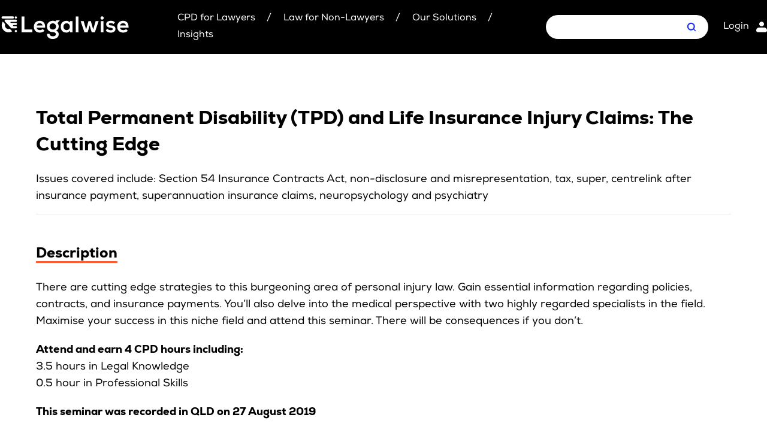

--- FILE ---
content_type: text/html; charset=UTF-8
request_url: https://legalwiseseminars.com.au/course?eventtemplate=586-total-permanent-disability-tpd-and-life-insurance-injury-claims-the-cutting-edge&event=2470
body_size: 17541
content:
<!doctype html><html lang="en-au"><head>
    <meta charset="utf-8">
    <title>LegalWise Seminars Courses: Professional Development &amp; Training</title>
    <meta name="description" content="Legal wise offers a range of CPD courses for litigators. Our training courses help litigators to fulfil their professional development needs. Apply now!" ">
    
      <link rel="shortcut icon" href="https://23163472.fs1.hubspotusercontent-na1.net/hubfs/23163472/LW_RGB%20Logos%20Legal%20Icon-3.png">
    
     <meta name="viewport" content="width=device-width, initial-scale=1">

    
    <meta property="og:description" content="Legal wise offers a range of CPD courses for litigators. Our training courses help litigators to fulfil their professional development needs. Apply now!&quot;">
    <meta property="og:title" content="LegalWise Seminars Courses: Professional Development &amp; Training">
    <meta name="twitter:description" content="Legal wise offers a range of CPD courses for litigators. Our training courses help litigators to fulfil their professional development needs. Apply now!&quot;">
    <meta name="twitter:title" content="LegalWise Seminars Courses: Professional Development &amp; Training">

    

    
    <style>
a.cta_button{-moz-box-sizing:content-box !important;-webkit-box-sizing:content-box !important;box-sizing:content-box !important;vertical-align:middle}.hs-breadcrumb-menu{list-style-type:none;margin:0px 0px 0px 0px;padding:0px 0px 0px 0px}.hs-breadcrumb-menu-item{float:left;padding:10px 0px 10px 10px}.hs-breadcrumb-menu-divider:before{content:'›';padding-left:10px}.hs-featured-image-link{border:0}.hs-featured-image{float:right;margin:0 0 20px 20px;max-width:50%}@media (max-width: 568px){.hs-featured-image{float:none;margin:0;width:100%;max-width:100%}}.hs-screen-reader-text{clip:rect(1px, 1px, 1px, 1px);height:1px;overflow:hidden;position:absolute !important;width:1px}
</style>

<link rel="stylesheet" href="https://23163472.fs1.hubspotusercontent-na1.net/hubfs/23163472/hub_generated/module_assets/1/192763165274/1756817157839/module_push-subscribe.min.css">

<style>

  #push_notification_module_17568147025567{
    width: 100%;
    
    
      
    
      
    
    
  }

  #push_notification_module_17568147025567 .push-notification-prompt__item {
    width: 100%;
    display: flex;
    justify-content: space-around;
  }

  #push_notification_module_17568147025567 .push-notification-prompt__table {
    background-color: #ffc400;
    width: 1300px;
  }

    #push_notification_module_17568147025567 .push-notification-prompt__cta__btn {
        vertical-align:middle;
        white-space:nowrap;
        padding: 0.6em 0.9em;
        margin-right: 10px;
        margin: 0.6em 0.7em 0.6em 0;
        display:inline-block;
        cursor:pointer;
        outline:none;
        letter-spacing: normal;
        text-transform: none;
    }
    .push-notification-prompt__cta__btn[data-action=nothanks] {
        font-size: 14px;
        background-color: rgba(255, 255, 255, 0%);
        color: #000;
        
        text-decoration: underline; font-weight: bold;
        border-radius: 0;
        
            border: none;
        
    }
    .push-notification-prompt__cta__btn:hover {
        opacity:.7;
        font-weight: bold;
    }
    #push_notification_module_17568147025567 .push-notification-prompt__cta__btn[data-action=turnon] {
        font-size: 14px;
        background-color: #ffffff;
        color: #000;
        
        font-weight: bold;
        border-radius: 0;
        
            border: none;
        
    }







</style>

<link rel="stylesheet" href="https://23163472.fs1.hubspotusercontent-na1.net/hubfs/23163472/hub_generated/module_assets/1/136342808249/1756452873523/module_Navigation.min.css">
<link rel="stylesheet" href="https://23163472.fs1.hubspotusercontent-na1.net/hubfs/23163472/hub_generated/module_assets/1/158254118537/1743377552740/module_Arlo_Details_-_Australia.min.css">
<link rel="stylesheet" href="https://23163472.fs1.hubspotusercontent-na1.net/hubfs/23163472/hub_generated/module_assets/1/128826068060/1743377508349/module_Footer.min.css">
    

    
    <link rel="canonical" href="https://legalwiseseminars.com.au/course">

<!-- Google Tag Manager -->
<script>(function(w,d,s,l,i){w[l]=w[l]||[];w[l].push({'gtm.start':
new Date().getTime(),event:'gtm.js'});var f=d.getElementsByTagName(s)[0],
j=d.createElement(s),dl=l!='dataLayer'?'&l='+l:'';j.async=true;j.src=
'https://www.googletagmanager.com/gtm.js?id='+i+dl;f.parentNode.insertBefore(j,f);
})(window,document,'script','dataLayer','GTM-WBGDF4X');</script>
<!-- End Google Tag Manager -->
<meta property="og:url" content="https://legalwiseseminars.com.au/course">
<meta name="twitter:card" content="summary">
<meta http-equiv="content-language" content="en-au">






    <link rel="stylesheet" href="https://23163472.fs1.hubspotusercontent-na1.net/hubfs/23163472/hub_generated/template_assets/1/127182926365/1768554257827/template_style.min.css">
   
  <meta name="generator" content="HubSpot"></head>
  <body>
    <div class="bodycon">
      <div id="hs_cos_wrapper_module_17568147025567" class="hs_cos_wrapper hs_cos_wrapper_widget hs_cos_wrapper_type_module" style="" data-hs-cos-general-type="widget" data-hs-cos-type="module"><div id="push_notification_module_17568147025567" class="push-notification-prompt" style="display:none;" data-intent="push-notification-prompt" data-state="push-notification-prompt">
    <div class="push-notification-prompt__item" data-variation="wide" data-state="open">
        <div class="push-notification-prompt__table">
            <div class="push-notification-prompt__title">
                Stay informed with timely updates and essential analysis from trusted experts. Enable notifications.
            </div>
            <div class="push-notification-prompt__cta__block">
                <button class="push-notification-prompt__cta__btn" data-action="turnon">
                    Enable
                </button>
                <button class="push-notification-prompt__cta__btn" data-action="nothanks">
                    Later
                </button>
            </div>
            <button class="push-notification-prompt__close" title="Close" aria-label="Close" data-action="close"></button>
        </div>
    </div>
</div>




</div>
      <div class="container-fluid">
<div class="row-fluid-wrapper">
<div class="row-fluid">
<div class="span12 widget-span widget-type-cell " style="" data-widget-type="cell" data-x="0" data-w="12">

<div class="row-fluid-wrapper row-depth-1 row-number-1 dnd-section">
<div class="row-fluid ">
<div class="span12 widget-span widget-type-cell dnd-column" style="" data-widget-type="cell" data-x="0" data-w="12">

<div class="row-fluid-wrapper row-depth-1 row-number-2 dnd-row">
<div class="row-fluid ">
<div class="span12 widget-span widget-type-custom_widget dnd-module" style="" data-widget-type="custom_widget" data-x="0" data-w="12">
<div id="hs_cos_wrapper_widget_1697418297991" class="hs_cos_wrapper hs_cos_wrapper_widget hs_cos_wrapper_type_module" style="" data-hs-cos-general-type="widget" data-hs-cos-type="module"><div class="bgblack">
  <div class="vcenter nav">
    <div class="content flex">
      <a href="/?hsLang=en-au" class="logo mr40" title="Legalwise Logo" aria-label="Legalwise Logo"></a>
      <label for="navopen" class="visually-hidden">Menu Toggle</label>
      <input class="checkbox" type="checkbox" id="navopen">
      <div class="hamburger-lines mobhide">
        <span class="line line1"></span>
        <span class="line line2"></span>
        <span class="line line3"></span>
      </div>

      <div class="menu flex">
        <div class="vcenter">

          <!-- AU Menu -->
          <ul id="au-nav">
            <li class="relative">CPD for Lawyers
              <div class="subnav"><span id="hs_cos_wrapper_widget_1697418297991_" class="hs_cos_wrapper hs_cos_wrapper_widget hs_cos_wrapper_type_menu" style="" data-hs-cos-general-type="widget" data-hs-cos-type="menu"><div id="hs_menu_wrapper_widget_1697418297991_" class="hs-menu-wrapper active-branch flyouts hs-menu-flow-horizontal" role="navigation" data-sitemap-name="default" data-menu-id="140727620977" aria-label="Navigation Menu">
 <ul role="menu">
  <li class="hs-menu-item hs-menu-depth-1" role="none"><a href="https://legalwiseseminars.com.au/legal-cpd-2" role="menuitem">Upcoming Seminars</a></li>
  <li class="hs-menu-item hs-menu-depth-1" role="none"><a href="https://legalwiseseminars.com.au/legal-cpd-2/on-demand-recordings" role="menuitem">On Demand</a></li>
  <li class="hs-menu-item hs-menu-depth-1" role="none"><a href="https://legalwiseseminars.com.au/legal-cpd-2/legal-cpd-brochures/" role="menuitem">Download Your Brochure</a></li>
  <li class="hs-menu-item hs-menu-depth-1" role="none"><a href="https://legalwiseseminars.com.au/legal-cpd-2/cpd-rules/" role="menuitem">CPD Rules</a></li>
  <li class="hs-menu-item hs-menu-depth-1" role="none"><a href="https://legalwiseseminars.com.au/individual_10_cpd_points_package" role="menuitem">Individual 10 CPD Point Package</a></li>
  <li class="hs-menu-item hs-menu-depth-1" role="none"><a href="https://legalwiseseminars.com.au/corporate-packages" role="menuitem">Corporate CPD Packages</a></li>
  <li class="hs-menu-item hs-menu-depth-1" role="none"><a href="https://legalwiseseminars.com.au/legal-cpd-2/legal-past-papers" role="menuitem">Past Papers</a></li>
 </ul>
</div></span></div>
            </li>
            <li class="relative">Law for Non-Lawyers
              <div class="subnav"><span id="hs_cos_wrapper_widget_1697418297991_" class="hs_cos_wrapper hs_cos_wrapper_widget hs_cos_wrapper_type_menu" style="" data-hs-cos-general-type="widget" data-hs-cos-type="menu"><div id="hs_menu_wrapper_widget_1697418297991_" class="hs-menu-wrapper active-branch flyouts hs-menu-flow-horizontal" role="navigation" data-sitemap-name="default" data-menu-id="140932995657" aria-label="Navigation Menu">
 <ul role="menu">
  <li class="hs-menu-item hs-menu-depth-1" role="none"><a href="https://legalwiseseminars.com.au/law-for-non-lawyers" role="menuitem">Upcoming Seminars</a></li>
  <li class="hs-menu-item hs-menu-depth-1" role="none"><a href="https://legalwiseseminars.com.au/law-for-non-lawyers/on-demand-recordings" role="menuitem">On Demand</a></li>
  <li class="hs-menu-item hs-menu-depth-1" role="none"><a href="https://legalwiseseminars.com.au/law-for-non-lawyers/architects/" role="menuitem">Architects</a></li>
  <li class="hs-menu-item hs-menu-depth-1" role="none"><a href="https://legalwiseseminars.com.au/law-for-non-lawyers/accounting/" role="menuitem">Accounting</a></li>
  <li class="hs-menu-item hs-menu-depth-1" role="none"><a href="https://legalwiseseminars.com.au/law-for-non-lawyers/educators/" role="menuitem">Education Sector</a></li>
  <li class="hs-menu-item hs-menu-depth-1" role="none"><a href="https://legalwiseseminars.com.au/law-for-non-lawyers/healthcare-pharmaceuticals/" role="menuitem">Health Law and Life Sciences</a></li>
  <li class="hs-menu-item hs-menu-depth-1" role="none"><a href="https://legalwiseseminars.com.au/law-for-non-lawyers/migration-agents/" role="menuitem">Migration Agents</a></li>
  <li class="hs-menu-item hs-menu-depth-1" role="none"><a href="https://legalwiseseminars.com.au/law-for-non-lawyers/patent-and-trade-mark-attorneys/" role="menuitem">Patent and Trade Mark Attorneys</a></li>
 </ul>
</div></span></div>
            </li>
            <li class="relative">Our Solutions
              <div class="subnav"><span id="hs_cos_wrapper_widget_1697418297991_" class="hs_cos_wrapper hs_cos_wrapper_widget hs_cos_wrapper_type_menu" style="" data-hs-cos-general-type="widget" data-hs-cos-type="menu"><div id="hs_menu_wrapper_widget_1697418297991_" class="hs-menu-wrapper active-branch flyouts hs-menu-flow-horizontal" role="navigation" data-sitemap-name="default" data-menu-id="155021467512" aria-label="Navigation Menu">
 <ul role="menu">
  <li class="hs-menu-item hs-menu-depth-1" role="none"><a href="https://legalwiseseminars.com.au/individual_10_cpd_points_package" role="menuitem">Individual 10 CPD Point Package</a></li>
  <li class="hs-menu-item hs-menu-depth-1" role="none"><a href="https://legalwiseseminars.com.au/corporate-packages" role="menuitem">Corporate CPD Packages</a></li>
 </ul>
</div></span></div>
            </li>
            <li class="relative"><a href="/insights?hsLang=en-au" style="display:inline;">Insights</a></li>
          </ul>

          <!-- NZ Menu -->
          <ul id="nz-nav" style="display:none;">
            <li class="relative">CPD for Lawyers
              <div class="subnav"><span id="hs_cos_wrapper_widget_1697418297991_" class="hs_cos_wrapper hs_cos_wrapper_widget hs_cos_wrapper_type_menu" style="" data-hs-cos-general-type="widget" data-hs-cos-type="menu"><div id="hs_menu_wrapper_widget_1697418297991_" class="hs-menu-wrapper active-branch flyouts hs-menu-flow-horizontal" role="navigation" data-sitemap-name="default" data-menu-id="144407558915" aria-label="Navigation Menu">
 <ul role="menu">
  <li class="hs-menu-item hs-menu-depth-1" role="none"><a href="https://legalwiseseminars.co.nz/legal-cpd" role="menuitem">Upcoming Seminars</a></li>
  <li class="hs-menu-item hs-menu-depth-1" role="none"><a href="https://legalwiseseminars.co.nz/legal-cpd/on-demand-recordings" role="menuitem">On Demand</a></li>
  <li class="hs-menu-item hs-menu-depth-1" role="none"><a href="https://legalwiseseminars.co.nz/legal-cpd/cpd-brochures/" role="menuitem">Download Your Brochure</a></li>
  <li class="hs-menu-item hs-menu-depth-1" role="none"><a href="https://legalwiseseminars.co.nz/individual_10_cpd_points_package" role="menuitem">Individual 10 CPD Hour Package</a></li>
  <li class="hs-menu-item hs-menu-depth-1" role="none"><a href="https://legalwiseseminars.co.nz/corporate-packages" role="menuitem">Corporate CPD Package</a></li>
  <li class="hs-menu-item hs-menu-depth-1" role="none"><a href="https://legalwiseseminars.co.nz/legal-cpd/cpd-rules/" role="menuitem">CPD Rules</a></li>
  <li class="hs-menu-item hs-menu-depth-1" role="none"><a href="https://legalwiseseminars.co.nz/legal-cpd-2/legal-past-papers" role="menuitem">Past Papers</a></li>
 </ul>
</div></span></div>
            </li>
            <li class="relative">Law for Non-Lawyers
              <div class="subnav"><span id="hs_cos_wrapper_widget_1697418297991_" class="hs_cos_wrapper hs_cos_wrapper_widget hs_cos_wrapper_type_menu" style="" data-hs-cos-general-type="widget" data-hs-cos-type="menu"><div id="hs_menu_wrapper_widget_1697418297991_" class="hs-menu-wrapper active-branch flyouts hs-menu-flow-horizontal" role="navigation" data-sitemap-name="default" data-menu-id="144408970886" aria-label="Navigation Menu">
 <ul role="menu">
  <li class="hs-menu-item hs-menu-depth-1" role="none"><a href="https://legalwiseseminars.co.nz/law-for-non-lawyers-2" role="menuitem">Upcoming Seminars</a></li>
  <li class="hs-menu-item hs-menu-depth-1" role="none"><a href="https://legalwiseseminars.co.nz/law-for-non-lawyers/on-demand-recordings" role="menuitem">On Demand</a></li>
  <li class="hs-menu-item hs-menu-depth-1" role="none"><a href="https://legalwiseseminars.co.nz/law-for-non-lawyers/educators/" role="menuitem">Education Sector</a></li>
  <li class="hs-menu-item hs-menu-depth-1" role="none"><a href="https://legalwiseseminars.co.nz/law-for-non-lawyers/immigration_advisors/" role="menuitem">Immigration Advisors</a></li>
  <li class="hs-menu-item hs-menu-depth-1" role="none"><a href="https://legalwiseseminars.co.nz/law-for-non-lawyers/patent-and-trade-mark-attorneys/" role="menuitem">Patent and Trade Mark Attorneys</a></li>
  <li class="hs-menu-item hs-menu-depth-1" role="none"><a href="https://legalwiseseminars.co.nz/legal-cpd/cpd-rules/" role="menuitem">CPD Rules</a></li>
 </ul>
</div></span></div>
            </li>
            <li class="relative">Our Solutions
              <div class="subnav"><span id="hs_cos_wrapper_widget_1697418297991_" class="hs_cos_wrapper hs_cos_wrapper_widget hs_cos_wrapper_type_menu" style="" data-hs-cos-general-type="widget" data-hs-cos-type="menu"><div id="hs_menu_wrapper_widget_1697418297991_" class="hs-menu-wrapper active-branch flyouts hs-menu-flow-horizontal" role="navigation" data-sitemap-name="default" data-menu-id="155022305203" aria-label="Navigation Menu">
 <ul role="menu">
  <li class="hs-menu-item hs-menu-depth-1" role="none"><a href="https://legalwiseseminars.co.nz/individual_10_cpd_points_package" role="menuitem">Individual 10 CPD Hour Package</a></li>
  <li class="hs-menu-item hs-menu-depth-1" role="none"><a href="https://legalwiseseminars.co.nz/corporate-packages" role="menuitem">Corporate CPD Point Packages</a></li>
 </ul>
</div></span></div>
            </li>
            <li class="relative"><a href="/insights?hsLang=en-au" style="display:inline;">Insights</a></li>
          </ul>

        </div>

        <div class="filter vcenter">
          <div class="search">
            <label for="txtsearch" class="visually-hidden">Search</label>
            <input type="text" name="tm" id="txtsearch">
            <span class="navmagnify"></span>
          </div>
        </div>

        <div class="member vcenter">
          <a id="member-login" href="#">Login</a>
        </div>

      </div>
    </div>
  </div>
</div></div>

</div><!--end widget-span -->
</div><!--end row-->
</div><!--end row-wrapper -->

</div><!--end widget-span -->
</div><!--end row-->
</div><!--end row-wrapper -->

<div class="row-fluid-wrapper row-depth-1 row-number-3 dnd-section">
<div class="row-fluid ">
<div class="span12 widget-span widget-type-cell dnd-column" style="" data-widget-type="cell" data-x="0" data-w="12">

<div class="row-fluid-wrapper row-depth-1 row-number-4 dnd-row">
<div class="row-fluid ">
<div class="span12 widget-span widget-type-custom_widget dnd-module" style="" data-widget-type="custom_widget" data-x="0" data-w="12">
<div id="hs_cos_wrapper_widget_1708988841011" class="hs_cos_wrapper hs_cos_wrapper_widget hs_cos_wrapper_type_module" style="" data-hs-cos-general-type="widget" data-hs-cos-type="module"><div class="wpb_wrapper">

<div class="arlo arlo-loaded" style="position: relative;" max-width="550px 992px 992x">
<div id="arlo-event-template"><ul class="arlo-eventtemplate-listitems"><li class="arlo-eventtemplate-listitem" id="view10">
          <div class="arlo-sidebar" style="top: 426.804px;">
              <div id="tabContainer"><a class="arlo-tab" href="#Session1">Session 1</a><a class="arlo-tab" href="#Session2">Session 2</a><a class="arlo-tab" href="#Presenters">Presenters</a></div>
          </div>

          <div class="arlo-main-content">
              <div class="arlo-page-header">
                      <img decoding="async" src="https://wc1.prod3.arlocdn.net/p/e79f6315722242d3b78b1b76287c6080/d/RHf4MX5kST8NghcZ7HIWXIjFF8bEjOnGAxuEv9tZnKCobBTC/Personal%20Injury.png">
                  <h1 class="arlo-page-title">
                      
                  </h1>
                  <div class="arlo-page-description arlo-template-summary arlo-text-color-normal">
                   </div>
              </div>

              <div class="arlo-page-body">
                  <div class="arlo-content-left">
                      
                  </div>
                  <div class="arlo-content-right">
                      <div class="arlo-template-events">
                          <div data-id="z4gmydt2" class="arlo-subcontrol Filters" id="subcontrol-z4gmydt2"><div>
      <div class="arlo-filters-container arlo-filters" style="position: relative;">
      <div class="arlo-other-filters arlo-clearfix arlo-font-primary" id="filters">

          <div id="filter-jxwrngxw"><select class="arlo-filter-select arlo-clearfix">
    <option value="">All Locations</option>
    
    <option value="Online">Online (3)</option>
    
</select></div>

          <!-- <div id='filter-3f1czsus'></div> -->
          <div id="filter-frgu29ju"><select class="arlo-filter-select arlo-clearfix arlo-timezone-select" style="display: none;">
    
    <option value="9999">No timezone selected</option>
    
    <option value="126">(UTC-12:00) International Date Line West</option>
    
    <option value="123">(UTC-11:00) Coordinated Universal Time-11</option>
    
    <option value="94">(UTC-10:00) Aleutian Islands</option>
    
    <option value="11">(UTC-10:00) Hawaii</option>
    
    <option value="92">(UTC-09:30) Marquesas Islands</option>
    
    <option value="12">(UTC-09:00) Alaska</option>
    
    <option value="127">(UTC-09:00) Co-ordinated Universal Time-09</option>
    
    <option value="13">(UTC-08:00) Baja California</option>
    
    <option value="128">(UTC-08:00) Co-ordinated Universal Time-08</option>
    
    <option value="14">(UTC-08:00) Pacific Time (US &amp; Canada)</option>
    
    <option value="15">(UTC-07:00) Arizona</option>
    
    <option value="16">(UTC-07:00) Chihuahua, La Paz, Mazatlan</option>
    
    <option value="17">(UTC-07:00) Mountain Time (US &amp; Canada)</option>
    
    <option value="18">(UTC-06:00) Central America</option>
    
    <option value="19">(UTC-06:00) Central Time (US &amp; Canada)</option>
    
    <option value="93">(UTC-06:00) Easter Island</option>
    
    <option value="20">(UTC-06:00) Guadalajara, Mexico City, Monterrey</option>
    
    <option value="21">(UTC-06:00) Saskatchewan</option>
    
    <option value="98">(UTC-04:00) Turks and Caicos</option>
    
    <option value="22">(UTC-05:00) Bogota, Lima, Quito, Rio Branco</option>
    
    <option value="95">(UTC-05:00) Chetumal</option>
    
    <option value="23">(UTC-05:00) Eastern Time (US &amp; Canada)</option>
    
    <option value="96">(UTC-05:00) Haiti</option>
    
    <option value="97">(UTC-05:00) Havana</option>
    
    <option value="24">(UTC-05:00) Indiana (East)</option>
    
    <option value="26">(UTC-04:00) Asuncion</option>
    
    <option value="27">(UTC-04:00) Atlantic Time (Canada)</option>
    
    <option value="25">(UTC-04:00) Caracas</option>
    
    <option value="28">(UTC-04:00) Cuiaba</option>
    
    <option value="29">(UTC-04:00) Georgetown, La Paz, Manaus, San Juan</option>
    
    <option value="30">(UTC-04:00) Santiago</option>
    
    <option value="31">(UTC-03:30) Newfoundland</option>
    
    <option value="99">(UTC-03:00) Araguaina</option>
    
    <option value="32">(UTC-03:00) Brasilia</option>
    
    <option value="34">(UTC-03:00) Cayenne, Fortaleza</option>
    
    <option value="33">(UTC-03:00) City of Buenos Aires</option>
    
    <option value="36">(UTC-03:00) Montevideo</option>
    
    <option value="129">(UTC-03:00) Punta Arenas</option>
    
    <option value="100">(UTC-03:00) Saint Pierre and Miquelon</option>
    
    <option value="101">(UTC-03:00) Salvador</option>
    
    <option value="130">(UTC-02:00) Co-ordinated Universal Time-02</option>
    
    <option value="131">(UTC-02:00) Mid-Atlantic - Old</option>
    
    <option value="35">(UTC-03:00) Greenland</option>
    
    <option value="37">(UTC-01:00) Azores</option>
    
    <option value="38">(UTC-01:00) Cabo Verde Is.</option>
    
    <option value="124">(UTC)&nbsp;Coordinated&nbsp;Universal&nbsp;Time</option>
    
    <option value="39">(UTC+00:00) Casablanca</option>
    
    <option value="10">(UTC+00:00) Dublin, Edinburgh, Lisbon, London</option>
    
    <option value="40">(UTC+00:00) Monrovia, Reykjavik</option>
    
    <option value="132">(UTC+00:00) Sao Tome</option>
    
    <option value="41">(UTC+01:00) Amsterdam, Berlin, Bern, Rome, Stockholm, Vienna </option>
    
    <option value="42">(UTC+01:00) Belgrade, Bratislava, Budapest, Ljubljana, Prague</option>
    
    <option value="43">(UTC+01:00) Brussels, Copenhagen, Madrid, Paris</option>
    
    <option value="44">(UTC+01:00) Sarajevo, Skopje, Warsaw, Zagreb</option>
    
    <option value="45">(UTC+01:00) West Central Africa</option>
    
    <option value="46">(UTC+01:00) Windhoek</option>
    
    <option value="48">(UTC+02:00) Athens, Bucharest</option>
    
    <option value="49">(UTC+02:00) Beirut</option>
    
    <option value="50">(UTC+02:00) Cairo</option>
    
    <option value="55">(UTC+02:00) Chisinau</option>
    
    <option value="102">(UTC+02:00) Gaza, Hebron</option>
    
    <option value="52">(UTC+02:00) Harare, Pretoria</option>
    
    <option value="53">(UTC+02:00) Helsinki, Kyiv, Riga, Sofia, Tallinn, Vilnius</option>
    
    <option value="54">(UTC+02:00) Jerusalem</option>
    
    <option value="103">(UTC+02:00) Kaliningrad</option>
    
    <option value="125">(UTC+02:00) Khartoum</option>
    
    <option value="104">(UTC+02:00) Tripoli</option>
    
    <option value="47">(UTC+02:00) Amman</option>
    
    <option value="51">(UTC+02:00) Damascus</option>
    
    <option value="106">(UTC+02:00) Istanbul</option>
    
    <option value="56">(UTC+03:00) Baghdad</option>
    
    <option value="57">(UTC+03:00) Kuwait, Riyadh</option>
    
    <option value="105">(UTC+03:00) Minsk</option>
    
    <option value="58">(UTC+03:00) Moscow, St. Petersburg, Volgograd</option>
    
    <option value="59">(UTC+03:00) Nairobi</option>
    
    <option value="134">(UTC+04:00) Volgograd</option>
    
    <option value="60">(UTC+03:30) Tehran</option>
    
    <option value="61">(UTC+04:00) Abu Dhabi, Muscat</option>
    
    <option value="107">(UTC+04:00) Astrakhan, Ulyanovsk</option>
    
    <option value="62">(UTC+04:00) Baku</option>
    
    <option value="108">(UTC+04:00) Izhevsk, Samara</option>
    
    <option value="63">(UTC+04:00) Port Louis</option>
    
    <option value="133">(UTC+04:00) Saratov</option>
    
    <option value="64">(UTC+04:00) Tbilisi</option>
    
    <option value="65">(UTC+04:00) Yerevan</option>
    
    <option value="66">(UTC+04:30) Kabul</option>
    
    <option value="69">(UTC+05:00) Ashgabat, Tashkent</option>
    
    <option value="67">(UTC+05:00) Ekaterinburg</option>
    
    <option value="68">(UTC+05:00) Islamabad, Karachi</option>
    
    <option value="135">(UTC+05:00) Qyzylorda</option>
    
    <option value="70">(UTC+05:30) Chennai, Kolkata, Mumbai, New Delhi</option>
    
    <option value="71">(UTC+05:30) Sri Jayawardenepura</option>
    
    <option value="72">(UTC+05:45) Kathmandu</option>
    
    <option value="73">(UTC+06:00) Astana</option>
    
    <option value="74">(UTC+06:00) Dhaka</option>
    
    <option value="136">(UTC+06:00) Omsk</option>
    
    <option value="76">(UTC+06:30) Yangon (Rangoon)</option>
    
    <option value="75">(UTC+06:00) Novosibirsk</option>
    
    <option value="77">(UTC+07:00) Bangkok, Hanoi, Jakarta</option>
    
    <option value="109">(UTC+07:00) Barnaul, Gorno-Altaysk</option>
    
    <option value="110">(UTC+07:00) Hovd</option>
    
    <option value="78">(UTC+07:00) Krasnoyarsk</option>
    
    <option value="111">(UTC+07:00) Tomsk</option>
    
    <option value="9">(UTC+08:00) Beijing, Chongqing, Hong Kong, Urumqi</option>
    
    <option value="79">(UTC+08:00) Irkutsk</option>
    
    <option value="8">(UTC+08:00) Kuala Lumpur, Singapore</option>
    
    <option value="7">(UTC+08:00) Perth</option>
    
    <option value="80">(UTC+08:00) Taipei</option>
    
    <option value="81">(UTC+08:00) Ulaanbaatar</option>
    
    <option value="113">(UTC+08:45) Eucla</option>
    
    <option value="112">(UTC+08:30) Pyongyang</option>
    
    <option value="114">(UTC+09:00) Chita</option>
    
    <option value="82">(UTC+09:00) Osaka, Sapporo, Tokyo</option>
    
    <option value="83">(UTC+09:00) Seoul</option>
    
    <option value="84">(UTC+09:00) Yakutsk</option>
    
    <option value="2">(UTC+09:30) Adelaide</option>
    
    <option value="3">(UTC+09:30) Darwin</option>
    
    <option value="4">(UTC+10:00) Brisbane</option>
    
    <option selected value="5">(UTC+10:00) Canberra, Melbourne, Sydney</option>
    
    <option value="85">(UTC+10:00) Guam, Port Moresby</option>
    
    <option value="6">(UTC+10:00) Hobart</option>
    
    <option value="86">(UTC+10:00) Vladivostok</option>
    
    <option value="115">(UTC+10:30) Lord Howe Island</option>
    
    <option value="116">(UTC+11:00) Bougainville Island</option>
    
    <option value="117">(UTC+11:00) Chokurdakh</option>
    
    <option value="87">(UTC+11:00) Magadan</option>
    
    <option value="118">(UTC+11:00) Norfolk Island</option>
    
    <option value="119">(UTC+11:00) Sakhalin</option>
    
    <option value="88">(UTC+11:00) Solomon Is., New Caledonia</option>
    
    <option value="139">(UTC+12:00) Anadyr, Petropavlovsk-Kamchatsky</option>
    
    <option value="1">(UTC+12:00) Auckland, Wellington</option>
    
    <option value="137">(UTC+12:00) Co-ordinated Universal Time+12</option>
    
    <option value="89">(UTC+12:00) Fiji</option>
    
    <option value="120">(UTC+12:00) Petropavlovsk-Kamchatsky - Old</option>
    
    <option value="121">(UTC+12:45) Chatham Islands</option>
    
    <option value="138">(UTC+13:00) Co-ordinated Universal Time+13</option>
    
    <option value="90">(UTC+13:00) Nukualofa</option>
    
    <option value="91">(UTC+13:00) Samoa</option>
    
    <option value="122">(UTC+14:00) Kiritimati Island</option>
    
</select></div>
      </div>

      <div id="arlo-filter-toggle">
          <div class="arlo-filter-toggle-show">
              Show filters <i class="fa fa-chevron-down"></i>
          </div>
          <div class="arlo-filter-toggle-hide">
              Hide filters <i class="fa fa-chevron-up"></i>
          </div>
      </div>
      <div class="resize-sensor" style="position: absolute; inset: 0px; overflow: hidden; z-index: -1; visibility: hidden;"><div class="resize-sensor-expand" style="position: absolute; left: 0; top: 0; right: 0; bottom: 0; overflow: hidden; z-index: -1; visibility: hidden;"><div style="position: absolute; left: 0px; top: 0px; transition: all 0s ease 0s; width: 430px; height: 66px;"></div></div><div class="resize-sensor-shrink" style="position: absolute; left: 0; top: 0; right: 0; bottom: 0; overflow: hidden; z-index: -1; visibility: hidden;"><div style="position: absolute; left: 0; top: 0; transition: 0s; width: 200%; height: 200%"></div></div></div></div>
    </div></div>
                          <div data-id="x8o4onco" class="arlo-subcontrol UpcomingEvents" id="subcontrol-x8o4onco"><ul class="arlo-event-list"><div class="arlo-delivery-group arlo-icon-On-Demand">On Demand</div><li class="arlo-event-listitem" id="view28">
      <div class="arlo-listitem">
      <div class="arlo-col-2 arlo-first-col">
          <div class="arlo-col-2 arlo-listitem-header">

              <div class="arlo-date">
                  26 February 2024
                  
                      <div class="arlo-tags">
                          <ul><li>Full Day</li><li style="display: none;">On Demand</li><li style="display: none;">OND Australian Capital Territory</li><li style="display: none;">OND Federal</li><li style="display: none;">OND New South Wales</li><li style="display: none;">OND Northern Territory</li><li style="display: none;">OND Queensland</li><li style="display: none;">OND South Australia</li><li style="display: none;">OND Tasmania</li><li style="display: none;">OND Victoria</li><li style="display: none;">OND Western Australia</li></ul>
                      </div>
                  
              </div>
              <div class="arlo-location">
                  Online
              </div>

              <div class="arlo-duration" style="display: none;">
                  74 weeks, 9:00 AM - 5:15 PM
                  AEDT
              </div>
          </div>
          <div class="arlo-col-2">

              <div class="arlo-offers arlo-font-special">
                  <div class="arlo-offer-container "><span class="arlo-offer-amount">$795.00</span> <span class="arlo-offer-taxrate">incl.</span> <span class="arlo-offer-taxrate-shortname">GST</span>  </div>
              </div>
          </div>
      </div>

      <div class="arlo-col-2 arlo-last-col">


          <div class="arlo-col-2 arlo-listitem-footer">
              

              
              <div class="arlo-registration">
                  <a class="arlo-event-register" href="https://legalwiseseminars.arlo.co/au/register?sgid=a1572aacaca24caa980a7170817acc6a">register on demand</a>
              </div>
          </div>
            <div class="arlo-col-2">
              
                  <div class="arlo-credits">
                      <ul><li>7 CPD</li></ul>
                  </div>
              
          </div>
      </div>
      </div>
    <script type="application/ld+json">{"@context":"http://schema.org","@type":"Event","name":"NDIS Law Conference - Recorded in February 2024","startDate":"2024-02-26T09:00:00.0000000+11:00","endDate":"2025-07-21T17:15:00.0000000+10:00","url":"https://legalwiseseminars.com.au/event-template/?eventtemplate=3359-ndis-law-conference-recorded-in-february-2024&amp;event=12049","description":"This is it. Your comprehensive guide to staying up-to-date with NDIS Law in 2024 and beyond. You'll explore both the current and future landscape of NDIS law, covering legal issues & latest updates for lawyers & providers. Stay informed about disability law and services, including Royal Commission outcomes, NDIS change, and leadership in decision-making. Learn about privacy compliance, workplace updates, and governance. WEB242N08Z","offers":{"@type":"AggregateOffer","highPrice":722.73,"lowPrice":722.73,"price":722.73,"priceCurrency":"AUD","availability":"http://schema.org/InStock","url":"https://legalwiseseminars.com.au/event-template/?eventtemplate=3359-ndis-law-conference-recorded-in-february-2024&amp;event=12049"},"location":{"@type":"Place","name":"","address":{"@type":"Text"}}}</script><script type="application/ld+json">{"@context":"http://schema.org","@type":"Course","name":"NDIS Law Conference - Recorded in February 2024","description":"This is it. Your comprehensive guide to staying up-to-date with NDIS Law in 2024 and beyond. You'll explore both the current and future landscape of NDIS law, covering legal issues & latest updates for lawyers & providers. Stay informed about disability law and services, including Royal Commission outcomes, NDIS change, and leadership in decision-making. Learn about privacy compliance, workplace updates, and governance. WEB242N08Z"}</script></li><li class="arlo-event-listitem" id="view31">
      <div class="arlo-listitem">
      <div class="arlo-col-2 arlo-first-col">
          <div class="arlo-col-2 arlo-listitem-header">

              <div class="arlo-date">
                  26 February 2024
                  
                      <div class="arlo-tags">
                          <ul><li style="display: none;">On Demand</li><li style="display: none;">OND Australian Capital Territory</li><li style="display: none;">OND Federal</li><li style="display: none;">OND New South Wales</li><li style="display: none;">OND Northern Territory</li><li style="display: none;">OND Queensland</li><li style="display: none;">OND South Australia</li><li style="display: none;">OND Tasmania</li><li style="display: none;">OND Victoria</li><li style="display: none;">OND Western Australia</li><li>Session 1</li></ul>
                      </div>
                  
              </div>
              <div class="arlo-location">
                  Online
              </div>

              <div class="arlo-duration" style="display: none;">
                  74 weeks, 9:00 AM - 1:15 PM
                  AEDT
              </div>
          </div>
          <div class="arlo-col-2">

              <div class="arlo-offers arlo-font-special">
                  <div class="arlo-offer-container "><span class="arlo-offer-amount">$505.00</span> <span class="arlo-offer-taxrate">incl.</span> <span class="arlo-offer-taxrate-shortname">GST</span>  </div>
              </div>
          </div>
      </div>

      <div class="arlo-col-2 arlo-last-col">


          <div class="arlo-col-2 arlo-listitem-footer">
              

              
              <div class="arlo-registration">
                  <a class="arlo-event-register" href="https://legalwiseseminars.arlo.co/au/register?sgid=bf7dc346750d487c8ad876981e6c03ee">register on demand</a>
              </div>
          </div>
            <div class="arlo-col-2">
              
                  <div class="arlo-credits">
                      <ul><li>4 CPD</li></ul>
                  </div>
              
          </div>
      </div>
      </div>
    <script type="application/ld+json">{"@context":"http://schema.org","@type":"Event","name":"NDIS Law Conference: Legal Issues &amp; Latest Updates for Lawyers - Recorded in February 2024","startDate":"2024-02-26T09:00:00.0000000+11:00","endDate":"2025-07-21T13:15:00.0000000+10:00","url":"https://legalwiseseminars.com.au/event-template/?eventtemplate=3359-ndis-law-conference-legal-issues-latest-updates-for-lawyers-recorded-in-february-2024&amp;event=12050","description":"This is it. Your comprehensive guide to staying up-to-date with NDIS Law in 2024 and beyond. You'll explore both the current and future landscape of NDIS law, covering legal issues & latest updates for lawyers & providers. Stay informed about disability law and services, including Royal Commission outcomes, NDIS change, and leadership in decision-making. Learn about privacy compliance, workplace updates, and governance. WEB242N08Z","offers":{"@type":"AggregateOffer","highPrice":459.09,"lowPrice":459.09,"price":459.09,"priceCurrency":"AUD","availability":"http://schema.org/InStock","url":"https://legalwiseseminars.com.au/event-template/?eventtemplate=3359-ndis-law-conference-legal-issues-latest-updates-for-lawyers-recorded-in-february-2024&amp;event=12050"},"location":{"@type":"Place","name":"","address":{"@type":"Text"}}}</script><script type="application/ld+json">{"@context":"http://schema.org","@type":"Course","name":"NDIS Law Conference: Legal Issues &amp; Latest Updates for Lawyers - Recorded in February 2024","description":"This is it. Your comprehensive guide to staying up-to-date with NDIS Law in 2024 and beyond. You'll explore both the current and future landscape of NDIS law, covering legal issues & latest updates for lawyers & providers. Stay informed about disability law and services, including Royal Commission outcomes, NDIS change, and leadership in decision-making. Learn about privacy compliance, workplace updates, and governance. WEB242N08Z"}</script></li><li class="arlo-event-listitem" id="view33">
      <div class="arlo-listitem">
      <div class="arlo-col-2 arlo-first-col">
          <div class="arlo-col-2 arlo-listitem-header">

              <div class="arlo-date">
                  26 February 2024
                  
                      <div class="arlo-tags">
                          <ul><li style="display: none;">On Demand</li><li style="display: none;">OND Australian Capital Territory</li><li style="display: none;">OND Federal</li><li style="display: none;">OND New South Wales</li><li style="display: none;">OND Northern Territory</li><li style="display: none;">OND Queensland</li><li style="display: none;">OND South Australia</li><li style="display: none;">OND Tasmania</li><li style="display: none;">OND Victoria</li><li style="display: none;">OND Western Australia</li><li>Session 2</li></ul>
                      </div>
                  
              </div>
              <div class="arlo-location">
                  Online
              </div>

              <div class="arlo-duration" style="display: none;">
                  74 weeks, 2:00 PM - 5:15 PM
                  AEDT
              </div>
          </div>
          <div class="arlo-col-2">

              <div class="arlo-offers arlo-font-special">
                  <div class="arlo-offer-container "><span class="arlo-offer-amount">$420.00</span> <span class="arlo-offer-taxrate">incl.</span> <span class="arlo-offer-taxrate-shortname">GST</span>  </div>
              </div>
          </div>
      </div>

      <div class="arlo-col-2 arlo-last-col">


          <div class="arlo-col-2 arlo-listitem-footer">
              

              
              <div class="arlo-registration">
                  <a class="arlo-event-register" href="https://legalwiseseminars.arlo.co/au/register?sgid=d240603eb641496aaeaa2ceb3d522897">register on demand</a>
              </div>
          </div>
            <div class="arlo-col-2">
              
                  <div class="arlo-credits">
                      <ul><li>3 CPD</li></ul>
                  </div>
              
          </div>
      </div>
      </div>
    <script type="application/ld+json">{"@context":"http://schema.org","@type":"Event","name":"NDIS Law Conference: Legal Issues Impacting Disability Service Providers - Recorded in February 2024","startDate":"2024-02-26T14:00:00.0000000+11:00","endDate":"2025-07-21T17:15:00.0000000+10:00","url":"https://legalwiseseminars.com.au/event-template/?eventtemplate=3359-ndis-law-conference-legal-issues-impacting-disability-service-providers-recorded-in-february-2024&amp;event=12051","description":"This is it. Your comprehensive guide to staying up-to-date with NDIS Law in 2024 and beyond. You'll explore both the current and future landscape of NDIS law, covering legal issues & latest updates for lawyers & providers. Stay informed about disability law and services, including Royal Commission outcomes, NDIS change, and leadership in decision-making. Learn about privacy compliance, workplace updates, and governance. WEB242N08Z","offers":{"@type":"AggregateOffer","highPrice":381.82,"lowPrice":381.82,"price":381.82,"priceCurrency":"AUD","availability":"http://schema.org/InStock","url":"https://legalwiseseminars.com.au/event-template/?eventtemplate=3359-ndis-law-conference-legal-issues-impacting-disability-service-providers-recorded-in-february-2024&amp;event=12051"},"location":{"@type":"Place","name":"","address":{"@type":"Text"}}}</script><script type="application/ld+json">{"@context":"http://schema.org","@type":"Course","name":"NDIS Law Conference: Legal Issues Impacting Disability Service Providers - Recorded in February 2024","description":"This is it. Your comprehensive guide to staying up-to-date with NDIS Law in 2024 and beyond. You'll explore both the current and future landscape of NDIS law, covering legal issues & latest updates for lawyers & providers. Stay informed about disability law and services, including Royal Commission outcomes, NDIS change, and leadership in decision-making. Learn about privacy compliance, workplace updates, and governance. WEB242N08Z"}</script></li><script type="application/ld+json">{"@type":"ItemList","itemListElement":[{"@type":"ListItem","position":1,"url":"https://legalwiseseminars.com.au/event-template/?eventtemplate=3359-ndis-law-conference-recorded-in-february-2024&event=12049"},{"@type":"ListItem","position":2,"url":"https://legalwiseseminars.com.au/event-template/?eventtemplate=3359-ndis-law-conference-legal-issues-latest-updates-for-lawyers-recorded-in-february-2024&event=12050"},{"@type":"ListItem","position":3,"url":"https://legalwiseseminars.com.au/event-template/?eventtemplate=3359-ndis-law-conference-legal-issues-impacting-disability-service-providers-recorded-in-february-2024&event=12051"}]}</script></ul></div>

                           <div class="arlo-online-activities">
                              <div data-id="6hwfjnrt" class="arlo-subcontrol OnlineActivities" id="subcontrol-6hwfjnrt"><div><div class="arlo-retry arlo-bg-color-primary arlo-text-color-contrast" style="cursor:pointer; text-align: center; width: 100px; height: 30px; line-height: 30px; border-radius: 10px">Retry</div></div><p>Load Error - An error occurred during the request.</p></div>
                          </div>

                          <!-- <div class="arlo-no-results">
                              <div class="arlo-no-results-text arlo-text-color-lightest"></div>
                          </div> -->

                          <div class="arlo-register-interest-container">
                              


                      
                          <span class="arlo-register-interest">
                              None of these dates work for you?
                              <a class="arlo-register-interest-link arlo-text-color-link" href="https://legalwiseseminars.arlo.co/au/register-interest?t=0&amp;e=37cea3e2-edef-4a5f-9dd4-cab733a131db">Suggest another date &amp; time</a>
                          </span>
                      
                  </div>

              </div>

          </div>


      </div>



      </div>
    </li><div style="text-align: right; clear: both;"><a class="arlo-referral-link" style="display: inline-block;margin-top: 10px; color: #C8C8C8; text-decoration: none; font-size: 10px;" href="https://www.arlo.co/?utm_source=arlo%20client%20site&amp;utm_medium=referral%20arlo%20powered%20by&amp;utm_campaign=powered%20by">Powered by <img alt="Arlo training &amp; Event Software" style="opacity: .25; height: 30px; width: 30px; vertical-align: middle;" src="[data-uri]"></a></div></ul></div>
<div class="resize-sensor" style="position: absolute; inset: 0px; overflow: hidden; z-index: -1; visibility: hidden;"><div class="resize-sensor-expand" style="position: absolute; left: 0; top: 0; right: 0; bottom: 0; overflow: hidden; z-index: -1; visibility: hidden;"><div style="position: absolute; left: 0px; top: 0px; transition: all 0s ease 0s; width: 430px; height: 11304px;"></div></div><div class="resize-sensor-shrink" style="position: absolute; left: 0; top: 0; right: 0; bottom: 0; overflow: hidden; z-index: -1; visibility: hidden;"><div style="position: absolute; left: 0; top: 0; transition: 0s; width: 200%; height: 200%"></div></div></div></div>

<script type="text/template" id="event-template-template">
          <div class="arlo-sidebar">
              <div id="tabContainer"></div>
          </div>

          <div class="arlo-main-content">
              <div class="arlo-page-header">
                      <img decoding="async" src="<%= HeroImageUri %>">
                  <h1 class="arlo-page-title">
                      <%- Name %>
                  </h1>
                  <div class="arlo-page-description arlo-template-summary arlo-text-color-normal">
                      <%- Summary %>
                  </div>
              </div>

              <div class="arlo-page-body">
                  <div class="arlo-content-left">
                      <%= ContentFields %>
                  </div>
                  <div class="arlo-content-right">
                      <div class="arlo-template-events">
                          <%= showEventTemplateFilters({
                              template: "#filter-template",
                              loadImmediately: true,
                              filterControlId: 1
                          }) %>
                          <%= showEventTemplateEventsList({
                              template: "#event-template",
                              loadImmediately: true,
                              includeLoadMoreButton: true,
                              loadMoreButtonText: "Show More →",
                              maxCount: 100,
                              filterControlId: 1,
                              noResultsText: "<span class='arlo-no-event-dates'><span class='arlo-no-results-text arlo-text-color-light'>No event dates</span></span>",
                              customUrls:{
                                  eventtemplate: "/event-template/",
                                  venue: "/venue/",
                                  presenter: "/presenter/"
                              },
                              callbacks: {
                                  onBeforeRender: loadEvents,
                                  onRender: renderEvents
                              }
                          }) %>

                           <div class="arlo-online-activities">
                              <%= showEventTemplateOnlineActivitiesList({
                                  template: "#online-activities-template",
                                  loadImmediately: true,
                                  maxCount: 5
                              }) %>
                          </div>

                          <!-- <div class="arlo-no-results">
                              <div class="arlo-no-results-text arlo-text-color-lightest"></div>
                          </div> -->

                          <div class="arlo-register-interest-container">
                              <% if (RegisterPrivateInterestUri !== "") { %>
                                  <span class="arlo-register-private-interest">
                                      Want to run this course in-house?
                                      <a class="arlo-register-interest-link arlo-text-color-link" href="<%- RegisterPrivateInterestUri %>">Enquire about running this course in-house</a>
                                  </span>
                                  <% } %>


                      <% if (RegisterInterestUri !== "") { %>
                          <span class="arlo-register-interest">
                              None of these dates work for you?
                              <a class="arlo-register-interest-link arlo-text-color-link" href="<%- RegisterInterestUri %>">Suggest another date & time</a>
                          </span>
                      <% } %>
                  </div>

              </div>

          </div>


      </div>



      </div>
    </script>
<script type="text/template" id="event-template">
      <div class="arlo-listitem">
      <div class="arlo-col-2 arlo-first-col">
          <div class="arlo-col-2 arlo-listitem-header">

              <div class="arlo-date">
                  <%= formatDate(StartDateTime, "D MMMM YYYY") %>
                  <% if (Tags.length > 0) { %>
                      <div class="arlo-tags">
                          <%= formatCollection(Tags, "ul") %>
                      </div>
                  <% } %>
              </div>
              <div class="arlo-location">
                  <%= Location.Name %>
              </div>

              <div class="arlo-duration">
                  <%= DurationDescription %>
                  <%- TimeZone %>
              </div>
          </div>
          <div class="arlo-col-2">

              <div class="arlo-offers arlo-font-special">
                  <%= formatAdvertisedOffers({freeText: "Free"}) %>
              </div>
          </div>
      </div>

      <div class="arlo-col-2 arlo-last-col">


          <div class="arlo-col-2 arlo-listitem-footer">
              <% if (PlacesRemaining !== "") { %>
                  <div class="arlo-places-remaining arlo-text-color-primary"><%= PlacesRemaining %><% if(PlacesRemaining > 1) {%> Places <% } else { %> Place <% }%>Remaining</div>
              <% } %>

              <% if (IsFull && IsFull !== "") { %>
                  <div class="arlo-event-full arlo-text-color-primary"><%= EventFullMessage %></div>
              <% } %>
              <div class="arlo-registration">
                  <%= formatRegistrationInfo('link') %>
              </div>
          </div>
            <div class="arlo-col-2">
              <% if (Credits.length > 1) { %>
                  <div class="arlo-credits">
                      <%= Credits %>
                  </div>
              <% } %>
          </div>
      </div>
      </div>
    </script>
<script type="text/template" id="online-activities-template">
      <div class="arlo-clearfix">
      <div class="arlo-details">

          <div class="arlo-delivery-description">
              <%- DeliveryDescription %>
          </div>
          <div class="arlo-offers">
              <%= formatAdvertisedOffers({ showPriceWithTaxInclusive: true }) %>
          </div>
      </div>

      <div class="arlo-registration">
          <%= formatRegistrationInfo('link') %>
      </div>
      </div>
    </script>
<script type="text/template" id="filter-template">
      <div class="arlo-filters-container arlo-filters">
      <div class="arlo-other-filters arlo-clearfix arlo-font-primary" id="filters">

          <%= showFilter({filterCode: "locname",  callbacks: { onRender: "onFilterLoad" }}) %>

          <!-- <%= showFilter({filterCode: "onlineorvenue"}) %> -->
          <%= showTimezoneSelector() %>
      </div>

      <div id="arlo-filter-toggle">
          <div class="arlo-filter-toggle-show">
              Show filters <i class="fa fa-chevron-down"></i>
          </div>
          <div class="arlo-filter-toggle-hide">
              Hide filters <i class="fa fa-chevron-up"></i>
          </div>
      </div>
      </div>
    </script>

<script src="//code.jquery.com/jquery-1.12.4.min.js" integrity="sha256-ZosEbRLbNQzLpnKIkEdrPv7lOy9C27hHQ+Xp8a4MxAQ=" crossorigin="anonymous"></script>
<script type="text/javascript" src="//cdnjs.cloudflare.com/ajax/libs/twitter-bootstrap/3.3.7/js/bootstrap.min.js" charset="utf-8"></script>
<script type="text/javascript" src="//packages.arlocdn.net/jscontrols/1.0/resources/resizesensor.js" charset="utf-8"></script>
<script type="text/javascript" src="//packages.arlocdn.net/jscontrols/1.0/resources/elementqueries.js" charset="utf-8"></script>
<script type="text/javascript" src="//connect.arlocdn.net/jscontrols/1.1/init.js" charset="utf-8" defer></script>
<script>
(function ($, ElementQueries) {
  document.addEventListener('arlojscontrolsloaded', function () {
    const platformID = 'legalwiseseminars.arlo.co'; // Change platformID to point at your own account
	
	const regions = [{
      name: "New Zealand",
      value: "NZ"
    }, {
      name: "Australia",
      value: "AU"
    }];

    const regionSelector = {
      moduleType: "RegionSelector",
      targetElement: "#region-selector",
      regions: regions,
      defaultRegion: "AU"
    };

    const eventTemplateModule = {
      moduleType: 'EventTemplate',
      targetElement: '#arlo-event-template',
      template: '#event-template-template',
      queryStringConfig: ['eventtemplate'],
      maxCount: 1,
      includeLoadMoreButton: false,
      filter: {
        // templateid: "195"
      },
      callbacks: {
        onShow: eventTemplateOnShow,
      },
    };
    const filter = {
      moduleType: 'Filters',
      targetElement: '#filters',
      template: '#filter-template',
      filterControlId: 1,
    };

    const app = new window.ArloWebControls();

    app.start({
      platformID: platformID,
      showDevErrors: false,
      modules: [eventTemplateModule, filter, regionSelector],
    });
    window.loadedFilters = 0;
    window.loadedModules = 0;
  });

  window.loadModules = function () {
    // only load this when both events and OAs are loaded
    if (window.loadedModules == 2) {
      setTimeout(function () {
        // Hide the events section if this event is online only
        const eventTemplate = $('.arlo-eventtemplate-listitem');
          const nEvents = $(eventTemplate).find('.arlo-event-listitem').length;
          const nOnlineActivities = $(eventTemplate).find('.arlo-oa-listitem').length;

        if (nOnlineActivities !== 0 && nEvents === 0) {
          $(eventTemplate).find('.arlo-no-results-found').hide();
          $(eventTemplate).find('.arlo-filters').hide();
          $(eventTemplate).find('.arlo-register-interest-container').hide();
        }
      }, 0);

      window.loadedModules = 0;
    }
  };

  window.loadEvents = function (getEventsData) {
    const data = getEventsData;
      const sessionTags = [
        'Full Day',
        'Session 1',
        'Session 2',
        'Session 3',
        'Session 4',
        'Session 5',
        'Session 6',
        'Conference Dinner',
      ];
      const deliveryTags = ['Face to Face', 'Live Online', 'On Demand'];

    function sortByDelivery(a, b) {
      const aTags = a.attributes ? a.attributes.Tags : a.Tags;
        const bTags = b.attributes ? b.attributes.Tags : b.Tags;
        let aOrder = 0;
        let bOrder = 0;

      aOrder =
        aTags.length > 0
          ? aTags.reduce(function (acc, cur) {
              return acc + findItemOrder(cur);
            }, 0)
          : 0;

      bOrder =
        bTags.length > 0
          ? bTags.reduce(function (acc, cur) {
              return acc + findItemOrder(cur);
            }, 0)
          : 0;

      return aOrder < bOrder ? -1 : aOrder > bOrder ? 1 : 0;
    }

    function findItemOrder(tag) {
      return (
        (deliveryTags.indexOf(tag) + 1) * 10 + (sessionTags.indexOf(tag) + 1)
      );
    }

    data.sort(sortByDelivery);

    $.each(data, function (index, item) {
      let credits = item.attributes ? item.attributes.Credits : item.Credits;

      credits = credits.replace(/PD points: (\d*\.?\d*)/g, '$1 CPD');
      credits = credits.replace(/PD hours: (\d*\.?\d*)/g, '$1 CPD');

      if (item.attributes) {
        item.attributes.Credits = credits;
      } else {
        item.Credits = credits;
      }
    });
  };

  window.renderEvents = function (getEventListItemElements) {
    const eventItems = getEventListItemElements();
    let listParent = $(eventItems[0]).parent()[0];

    setTimeout(function () {
      afterRender();
    }, 0);

    function afterRender() {
      if (eventItems.length === 0) {
        listParent = $('.arlo-template-events');
      }

      ElementQueries.init();

      // Hide timezone selector if there are no online events
      if ($('.arlo-online').length < 1) {
        $('.arlo-timezone-select').hide();
      } else {
        $('.arlo-timezone-select').show();
        $('.arlo-timezone-select').parent().css('float', 'right');
      }

      // Set up tooltips
      $.each(eventItems, function (index, listItem) {
        const tooltipElement = $(listItem).find('[data-toggle="tooltip"]')[0];
        if (tooltipElement) {
          const toolTipContent = $(listItem).find('.tooltipcontent')[0];
          if (toolTipContent) {
            $(tooltipElement).attr(
              'data-original-title',
              $(toolTipContent).html()
            );
            $(tooltipElement).tooltip();
          }
        }
      });

      appendRegisterInterest(
        $(listParent).closest('.arlo-eventtemplate-listitem')
      );

      // Group events by Delivery
      const sessionTags = [
          'Full Day',
          'Session 1',
          'Session 2',
          'Session 3',
          'Session 4',
          'Session 5',
          'Session 6',
          'Stream A',
          'Stream B',
          'Conference Dinner',
        ];
        const deliveryTags = ['Face to Face', 'Live Online', 'On Demand'];
        const deliveryTagsCount = [0, 0, 0];

      $('.arlo-delivery-group').remove();

      $.each(eventItems, function (index, item) {
        const tags = $(item).find('.arlo-tags ul li');

        $.each(tags, function (i, tag) {
          const $tag = $(tag);
            const tagText = $tag.text();
            const deliveryTagIndex = deliveryTags.indexOf(tagText);

          if (deliveryTagIndex > -1) {
            const iconClassName = 'arlo-icon-' + tagText.replace(/\s/g, '-');
            deliveryTagsCount[deliveryTagIndex]++;

            if (deliveryTagsCount[deliveryTagIndex] === 1) {
              const groupElement = $('<div/>').addClass('arlo-delivery-group');
              groupElement
                .addClass(iconClassName)
                .text(tagText)
                .insertBefore($(item));
            }
          }

          if (sessionTags.indexOf(tagText) < 0) {
            $tag.hide();
          }

          // Hide On Demand duration
          if (tagText.indexOf('On Demand') > -1) {
            $(item).find('.arlo-duration').hide();
          }
        });
      });

      // Change text of Live Online register button
      $('.arlo-icon-Live-Online')
        .nextUntil('.arlo-delivery-group')
        .find('.arlo-event-register')
        .text('register live online');

      // Change text of face to face register button
      $('.arlo-icon-Face-to-Face')
        .nextUntil('.arlo-delivery-group')
        .find('.arlo-event-register')
        .text('register face to face');

      // Change text of face to faceregister button
      $('.arlo-icon-On-Demand')
        .nextUntil('.arlo-delivery-group')
        .find('.arlo-event-register')
        .text('register on demand');
    }

    // Show register interest button when there are no dates
    function appendRegisterInterest(eventTemplate) {
      const noResultsContainer = $(eventTemplate).find('.arlo-no-results-found');

      if (noResultsContainer.length !== 0) {
        const registerInterestLink = $(eventTemplate).find(
          '.arlo-register-interest-link'
        );
        if (registerInterestLink.length !== 0) {
          const registerLinkClone = registerInterestLink.clone();
          registerInterestLink.remove();
          registerLinkClone.html('Register Interest');
          noResultsContainer.append(registerLinkClone);
        }

        $(eventTemplate).find('.arlo-register-interest').hide();
      }
    }
  };

  window.eventTemplateOnShow = function () {
    const $container = $('#tabContainer');
      const $contentFieldNames = $('.arlo-content-field-name');

    $contentFieldNames.each(function (index, name) {
      const $nameEl = $(name);
        const tabID = $nameEl.text().replace(' ', '');
        const $tab = $('<a class="arlo-tab" />');

      if (tabID !== 'Description') {
        $nameEl.attr('id', tabID);

        $tab
          .text($nameEl.text())
          .attr('href', '#' + tabID)
          .appendTo($container);
      }
    });

    $('.arlo-sidebar').css('top', $('.arlo-page-body').offset().top);
  };

  window.onFilterLoad = function () {
    if (window.loadedFilters == 0) {
      $('#arlo-filter-toggle').click(function () {
        $(this).parent().toggleClass('arlo-show-filter');
      });
      window.loadedFilters++;
    }
  };
  // Back to top button
  $(document).on('scroll', function () {
    const iScrollTop = $(document).scrollTop();
    if (iScrollTop > 40) {
      $('.back-top-button').css('transform', 'scale(1)');
    } else {
      $('.back-top-button').css('transform', 'scale(0)');
    }
  });
  $('.back-top-button').on('click', function () {
    $('html,body').animate({ scrollTop: 0 }, 500);
  });
})(jQuery, window.ElementQueries);

</script>
</div></div>

</div><!--end widget-span -->
</div><!--end row-->
</div><!--end row-wrapper -->

</div><!--end widget-span -->
</div><!--end row-->
</div><!--end row-wrapper -->

</div><!--end widget-span -->
</div>
</div>
</div>
    </div>
    
        
    
    <div class="footer">
      <script src="/hs/hsstatic/jquery-libs/static-1.4/jquery/jquery-1.11.2.js"></script>
<script>hsjQuery = window['jQuery'];</script>
<!-- HubSpot performance collection script -->
<script defer src="/hs/hsstatic/content-cwv-embed/static-1.1293/embed.js"></script>
<script>
var hsVars = hsVars || {}; hsVars['language'] = 'en-au';
</script>

<script src="/hs/hsstatic/cos-i18n/static-1.53/bundles/project.js"></script>

  <script>

    if (typeof _pushNotificationClient != "undefined") {
        _pushNotificationClient.ready.then(function(registration){
            console.log("Module registration", {registration})
            pushNotification_module_17568147025567(registration);
        });
    } else {
        var script = document.createElement("script");
        script.src = "//23163472.fs1.hubspotusercontent-na1.net/hubfs/23163472/hub_generated/template_assets/1/192759935328/1752668239554/template_init.min.js";
        
        script.onload = function() {
            _pushNotificationClient.ready.then(function(registration){
                console.log("Module registration", {registration})
                pushNotification_module_17568147025567(registration);
            })
        };

        document.head.appendChild(script);
    }

    function pushNotification_module_17568147025567(registration) {
        var container = document.getElementById("push_notification_module_17568147025567");
        var enableButton = container.querySelector("[data-action=turnon]");
        var closeButton = container.querySelector("[data-action=close]");
        var nothanksButton = container.querySelector("[data-action=nothanks]");

        if (inIframe()) {
            container.style.setProperty("display", "block");
        } 

        if(!registration) return;

        if (Notification.permission == "default" && document.cookie.indexOf("pushNotificationBanner") == -1) {
            container.style.setProperty("display", "block");
        } 

        enableButton.addEventListener('click', function() {
            enableButton.disabled = true;
            container.style.setProperty("display", "none");
            registration.subscribeUser()
            .then(function(isSubscribed) {
                
            })
        }); // end enableButton listener

        closeButton.addEventListener('click', function() {
            container.style.setProperty("display", "none");
            document.cookie = "pushNotificationBanner=false; path=/; max-age=86400"
        });

        nothanksButton.addEventListener('click', function() {
            container.style.setProperty("display", "none");
            document.cookie = "pushNotificationBanner=false; path=/; max-age=86400"
        });   
    }


    function inIframe () {
        try {
            return window.self !== window.top;
        } catch (e) {
            return true;
        }
    }
  </script> 

<script src="https://23163472.fs1.hubspotusercontent-na1.net/hubfs/23163472/hub_generated/module_assets/1/136342808249/1756452873523/module_Navigation.min.js"></script>
<script src="/hs/hsstatic/keyboard-accessible-menu-flyouts/static-1.17/bundles/project.js"></script>

<!-- Start of HubSpot Analytics Code -->
<script type="text/javascript">
var _hsq = _hsq || [];
_hsq.push(["setContentType", "standard-page"]);
_hsq.push(["setCanonicalUrl", "https:\/\/legalwiseseminars.com.au\/course"]);
_hsq.push(["setPageId", "158462628761"]);
_hsq.push(["setContentMetadata", {
    "contentPageId": 158462628761,
    "legacyPageId": "158462628761",
    "contentFolderId": null,
    "contentGroupId": null,
    "abTestId": null,
    "languageVariantId": 158462628761,
    "languageCode": "en-au",
    
    
}]);
</script>

<script type="text/javascript" id="hs-script-loader" async defer src="/hs/scriptloader/23163472.js"></script>
<!-- End of HubSpot Analytics Code -->


<script type="text/javascript">
var hsVars = {
    render_id: "7b10b7bb-e728-483a-9dac-c68963879f9a",
    ticks: 1768556049392,
    page_id: 158462628761,
    
    content_group_id: 0,
    portal_id: 23163472,
    app_hs_base_url: "https://app.hubspot.com",
    cp_hs_base_url: "https://cp.hubspot.com",
    language: "en-au",
    analytics_page_type: "standard-page",
    scp_content_type: "",
    
    analytics_page_id: "158462628761",
    category_id: 1,
    folder_id: 0,
    is_hubspot_user: false
}
</script>


<script defer src="/hs/hsstatic/HubspotToolsMenu/static-1.432/js/index.js"></script>

<!-- Google Tag Manager (noscript) -->
<noscript><iframe src="https://www.googletagmanager.com/ns.html?id=GTM-WBGDF4X" height="0" width="0" style="display:none;visibility:hidden"></iframe></noscript>
<!-- End Google Tag Manager (noscript) -->


      <div id="hs_cos_wrapper_module_169327342164016" class="hs_cos_wrapper hs_cos_wrapper_widget hs_cos_wrapper_type_module" style="" data-hs-cos-general-type="widget" data-hs-cos-type="module"><div class="wrapper footer">
  <div class="content">
<div class="flex spacebetween menus">
  <div>
    <svg id="Layer_1" data-name="Layer 1" xmlns="http://www.w3.org/2000/svg" viewbox="0 0 806.25 144.09" style="max-width:260px;">
  <defs>
    <style>
      .cls-1 {
        fill: #fff;
        stroke-width: 0px;
      }
    </style>
  </defs>
  <polygon class="cls-1" points="145.64 .7 145.64 83.83 195.82 83.83 195.82 101.38 127.24 101.38 127.24 .7 145.64 .7" />
  <path class="cls-1" d="m222.84,72.47c1.11,8.77,8.36,15.1,20.49,15.1,6.27,0,14.36-2.45,18.4-6.62l10.87,11.07c-7.39,7.62-18.96,11.51-29.55,11.51-23.7,0-37.78-15.25-37.78-37.83s14.22-37.11,36.52-37.11,37.36,14.67,34.71,43.87h-53.66Zm37.36-14.53c-1.12-9.21-7.95-13.81-17.84-13.81-9.34,0-16.59,4.6-19.24,13.81h37.08Z" />
  <path class="cls-1" d="m434.41,30.47h16.31v70.91h-16.03l-.83-10.36c-4.04,8.34-14.5,12.51-22.3,12.51-20.49,0-35.41-12.8-35.41-37.69s15.75-37.11,35.82-37.11c9.34,0,17.98,4.46,21.88,11.51l.56-9.77h0Zm-41.27,35.38c0,13.52,9.06,21.58,20.35,21.58,26.76,0,26.76-43.01,0-43.01-11.28,0-20.35,7.91-20.35,21.43h0Z" />
  <polygon class="cls-1" points="488.33 .84 488.33 101.38 471.47 101.38 471.47 .84 488.33 .84" />
  <polygon class="cls-1" points="566.93 30.33 581.99 83.69 597.74 30.33 616.56 30.33 592.58 101.67 572.79 101.67 565.68 80.67 559.54 56.94 553.41 80.67 546.3 101.67 526.51 101.67 502.39 30.33 521.35 30.33 537.1 83.69 552.02 30.33 566.93 30.33" />
  <polygon class="cls-1" points="647.2 30.33 647.2 101.38 630.2 101.38 630.2 30.33 647.2 30.33" />
  <path class="cls-1" d="m710.75,49.31c-4.88-4.6-10.46-6.33-17.01-6.33-8.22,0-12.54,2.59-12.54,7.05s4.32,7.19,12.82,7.77c12.96.72,29.41,4.03,29.41,22.58,0,12.51-10.04,23.3-29.55,23.3-11.01,0-21.6-1.87-31.78-12.66l8.36-12.51c6.55,7.05,16.03,9.78,23.69,9.92,6.55.14,12.41-2.59,12.41-7.77,0-4.75-3.76-7.48-13.66-8.05-12.83-1.15-28.44-5.9-28.44-22.01s16.45-22.01,28.99-22.01c10.73,0,18.82,2.16,26.76,9.21l-9.46,11.51h0Z" />
  <path class="cls-1" d="m752.27,72.47c1.11,8.77,8.36,15.1,20.49,15.1,6.27,0,14.36-2.45,18.4-6.62l10.88,11.07c-7.39,7.62-18.96,11.51-29.55,11.51-23.7,0-37.78-15.25-37.78-37.83s14.22-37.11,36.52-37.11,37.36,14.67,34.71,43.87h-53.67Zm37.36-14.53c-1.11-9.21-7.94-13.81-17.84-13.81-9.34,0-16.59,4.6-19.24,13.81h37.08Z" />
  <path class="cls-1" d="m363.05,64.56c0-7.34-1.95-13.81-7.95-21.15l3.26-3.9,11.65-13.42h-22.48c-2.1,2.23-4.08,4.28-5.76,5.9-4.73-2.49-11.26-3.4-15.94-3.4-19.24,0-37.64,12.08-37.64,35.96,0,22.29,14.92,35.67,37.64,35.67,12.82,0,19.52,5.32,19.52,13.95s-10.32,12.95-19.79,12.95c-10.73,0-20.91-5.9-20.21-15.68h-16.87c-.7,20.28,13.24,32.65,37.08,32.65,18.4,0,37.5-9.78,37.5-29.92,0-6.9-2.51-17.69-17.01-23.01,11.29-5.31,17-13.94,17-26.6h0Zm-37.21,19.56c-11.15,0-20.63-7.19-20.63-19.56,0-13.23,9.48-19.71,20.63-19.71s20.21,7.62,20.21,19.71c0,12.08-9.06,19.56-20.21,19.56h0Z" />
  <path class="cls-1" d="m648.99,10.6c0,5.85-4.6,10.6-10.27,10.6s-10.27-4.74-10.27-10.6,4.6-10.6,10.27-10.6c5.67,0,10.27,4.74,10.27,10.6h0Z" />
  <path class="cls-1" d="m95.69,99.32c-2.81,2.77-7.41,2.66-9.97-.24-2.64-2.98-2.42-7.47.51-10.26,2.77-2.65,7.03-2.55,9.67.22,2.71,2.86,2.62,7.48-.21,10.28h0Z" />
  <path class="cls-1" d="m6.85,14.33h65.13c3.77,0,6.85-3.18,6.85-7.07h0c0-3.89-3.08-7.07-6.85-7.07H6.85C3.08.19,0,3.37,0,7.26h0c0,3.88,3.08,7.07,6.85,7.07h0Z" />
  <path class="cls-1" d="m26.42,20.99c-.08,0-.15.02-.23.02h65.06c-.08,0-.15-.02-.23-.02H26.42Z" />
  <path class="cls-1" d="m95.69,12.48c-2.81,2.77-7.41,2.66-9.97-.24-2.64-2.98-2.42-7.47.51-10.26,2.77-2.65,7.03-2.55,9.67.22,2.71,2.86,2.62,7.48-.21,10.28h0Z" />
  <path class="cls-1" d="m44.14,80.75c-12.4,0-22.49-10.41-22.49-23.21,0-2.94.54-5.75,1.51-8.34l-15.2-15.6c-4.3,6.91-6.81,15.12-6.81,23.94,0,24.5,19.25,44.36,42.99,44.36,8.62,0,16.65-2.63,23.38-7.14l-15.2-15.61c-2.54,1.03-5.29,1.6-8.18,1.6h0Z" />
  <path class="cls-1" d="m56.3,38.3c0-1.66,1.26-3.02,2.85-3.12.15-.03.31-.04.47-.04h31.39c3.77,0,6.85-3.18,6.85-7.07h0c0-3.81-2.96-6.92-6.62-7.05H26.18c-3.66.13-6.62,3.24-6.62,7.05h0c0,2.06.88,3.91,2.26,5.2h-.03s39.14,40.75,39.14,40.75l.09.03c1.26,1.55,3.12,2.56,5.22,2.56h24.67c3.77,0,6.85-3.18,6.85-7.07s-3.08-7.07-6.85-7.07h-10.25l-2.36-.04h-2.22c-1.82,0-3.29-1.52-3.29-3.39s1.47-3.39,3.29-3.39h14.92c3.77,0,6.85-3.18,6.85-7.07s-3.08-7.07-6.85-7.07h-16.86s-14.53-.01-14.53-.01c-.2,0-.39-.02-.58-.06-1.53-.18-2.73-1.51-2.73-3.14h0Z" />
</svg>
    
    <div class="legal">
      <div class="social">
        
	
      

        <a href="https://www.facebook.com/legalwiseseminars/" target="_blank" rel="noopener">
          
          
          
            
          
           
          <img src="https://23163472.fs1.hubspotusercontent-na1.net/hubfs/23163472/Design%20Files/gg_facebook.svg" alt="gg_facebook" loading="lazy" width="24" height="24" style="max-width: 100%; height: auto;">
        
        </a>

    
	
      

        <a href="https://www.linkedin.com/company/legalwise-seminars/" target="_blank" rel="noopener">
          
          
          
            
          
           
          <img src="https://23163472.fs1.hubspotusercontent-na1.net/hubfs/23163472/Design%20Files/ri_linkedin-fill.svg" alt="ri_linkedin-fill" loading="lazy" width="24" height="24" style="max-width: 100%; height: auto;">
        
        </a>

    
	
      

        <a href="https://www.instagram.com/legalwiseseminars/">
          
          
          
            
          
           
          <img src="https://23163472.fs1.hubspotusercontent-na1.net/hubfs/23163472/Design%20Files/mdi_instagram.svg" alt="mdi_instagram" loading="lazy" width="22" height="22" style="max-width: 100%; height: auto;">
        
        </a>

    
      </div>
      
      
     © 2026 Legalwise Seminars. <br>
All Rights Reserved.
      
     
    </div>
  </div>
  <div class="flex aright">
    
  
  <div class="menu">
    <h4>
      About
    </h4>
    
    <span id="hs_cos_wrapper_module_169327342164016_" class="hs_cos_wrapper hs_cos_wrapper_widget hs_cos_wrapper_type_menu" style="" data-hs-cos-general-type="widget" data-hs-cos-type="menu"><div id="hs_menu_wrapper_module_169327342164016_" class="hs-menu-wrapper active-branch flyouts hs-menu-flow-horizontal" role="navigation" data-sitemap-name="default" data-menu-id="128825992089" aria-label="Navigation Menu">
 <ul role="menu">
  <li class="hs-menu-item hs-menu-depth-1" role="none"><a href="https://legalwiseseminars.com.au/about" role="menuitem">About Us</a></li>
  <li class="hs-menu-item hs-menu-depth-1" role="none"><a href="https://legalwiseseminars.com.au/subscribe" role="menuitem">Subscribe</a></li>
  <li class="hs-menu-item hs-menu-depth-1" role="none"><a href="https://legalwiseseminars.com.au/careers" role="menuitem">Careers</a></li>
  <li class="hs-menu-item hs-menu-depth-1" role="none"><a href="https://legalwiseseminars.com.au/contact" role="menuitem">Contact Us</a></li>
 </ul>
</div></span>
    
  </div>
  <div class="menu">
    <h4>
      Support
    </h4>
    
    <span id="hs_cos_wrapper_module_169327342164016_" class="hs_cos_wrapper hs_cos_wrapper_widget hs_cos_wrapper_type_menu" style="" data-hs-cos-general-type="widget" data-hs-cos-type="menu"><div id="hs_menu_wrapper_module_169327342164016_" class="hs-menu-wrapper active-branch flyouts hs-menu-flow-horizontal" role="navigation" data-sitemap-name="default" data-menu-id="128826018389" aria-label="Navigation Menu">
 <ul role="menu">
  <li class="hs-menu-item hs-menu-depth-1" role="none"><a href="https://legalwiseseminars.com.au/legal-cpd-2/cpd-rules/" role="menuitem">CPD Rules</a></li>
  <li class="hs-menu-item hs-menu-depth-1" role="none"><a href="https://legalwiseseminars.com.au/faq" role="menuitem">FAQs</a></li>
  <li class="hs-menu-item hs-menu-depth-1" role="none"><a href="https://legalwiseseminars.com.au/terms-conditions" role="menuitem">Terms &amp; Conditions</a></li>
  <li class="hs-menu-item hs-menu-depth-1" role="none"><a href="https://legalwiseseminars.com.au/privacy-policy" role="menuitem">Privacy</a></li>
 </ul>
</div></span>
    
  </div>
  <div class="menu">
    <h4>
      Information
    </h4>
    
    <span id="hs_cos_wrapper_module_169327342164016_" class="hs_cos_wrapper hs_cos_wrapper_widget hs_cos_wrapper_type_menu" style="" data-hs-cos-general-type="widget" data-hs-cos-type="menu"><div id="hs_menu_wrapper_module_169327342164016_" class="hs-menu-wrapper active-branch flyouts hs-menu-flow-horizontal" role="navigation" data-sitemap-name="default" data-menu-id="128826018393" aria-label="Navigation Menu">
 <ul role="menu">
  <li class="hs-menu-item hs-menu-depth-1" role="none"><a href="https://legalwiseseminars.com.au/insights" role="menuitem">Insights</a></li>
  <li class="hs-menu-item hs-menu-depth-1" role="none"><a href="https://legalwiseseminars.com.au/corporate-packages" role="menuitem">Corporate Packages</a></li>
  <li class="hs-menu-item hs-menu-depth-1" role="none"><a href="https://legalwiseseminars.com.au/legal-cpd-2/legal-cpd-brochures/" role="menuitem">Brochures</a></li>
  <li class="hs-menu-item hs-menu-depth-1" role="none"><a href="https://legalwiseseminars.com.au/become-a-speaker" role="menuitem">Become a Speaker</a></li>
 </ul>
</div></span>
    
  </div>
  
</div>
    </div>
  </div>
</div></div>
    </div>
    <!-- LinkedIn Insight Tag -->
      <script>
        window.addEventListener('load', function () {
          _linkedin_partner_id = "29926";
          window._linkedin_data_partner_ids = window._linkedin_data_partner_ids || [];
          window._linkedin_data_partner_ids.push(_linkedin_partner_id);

          var linkedInScript = document.createElement('script');
          linkedInScript.type = "text/javascript";
          linkedInScript.async = true;
          linkedInScript.src = "https://snap.licdn.com/li.lms-analytics/insight.min.js";
          document.head.appendChild(linkedInScript);
        });
      </script>
      <noscript>
        <img height="1" width="1" style="display:none;" alt="" src="https://px.ads.linkedin.com/collect/?pid=29926&amp;fmt=gif">
      </noscript>
    <!-- End LinkedIn Insight Tag -->
  
</body></html>

--- FILE ---
content_type: text/css
request_url: https://23163472.fs1.hubspotusercontent-na1.net/hubfs/23163472/hub_generated/module_assets/1/192763165274/1756817157839/module_push-subscribe.min.css
body_size: 193
content:
.push-notification-prompt{background:#ffc400}.push-notification-prompt__cta__btn{border-radius:25px!important;font-family:Nexa!important;font-weight:700!important;line-height:28px!important;padding:.4em 1.5em!important}.push-notification-prompt__item{height:0;margin:0 auto;opacity:0;overflow:hidden;transition:max-height .5s linear .3s,margin .5s linear,opacity .4s linear}.push-notification-prompt__item[data-state=open]{height:auto;min-height:56px;opacity:1;transition:max-height .5s linear,margin .5s linear,opacity 1s linear .4s}.push-notification-prompt__table{display:table;position:relative}.push-notification-prompt__title{color:#000;display:table-cell;font-size:16px;line-height:1;min-height:50px;padding:10px 20px;vertical-align:middle}.push-notification-prompt__cta__block{display:table-cell;line-height:1;vertical-align:middle;width:240px}button.push-notification-prompt__close{background:transparent;border:0;cursor:pointer;height:36px;padding:9px;position:absolute;right:0;top:4px;width:34px}.push-notification-prompt__close:before{background-image:url("data:image/svg+xml;charset=utf-8,%3Csvg xmlns='http://www.w3.org/2000/svg' viewBox='632 392 16 16'%3E%3Cpath d='m641.1 400 6.6 6.6c.1.1.1.2.2.3 0 .1.1.2.1.3s0 .2-.1.3c0 .1-.1.2-.2.3s-.2.2-.3.2-.2.1-.3.1-.2 0-.3-.1c-.1 0-.2-.1-.3-.2l-6.6-6.6-6.6 6.6c-.1.1-.2.2-.3.2s-.2.1-.3.1-.2 0-.3-.1c-.1 0-.2-.1-.3-.2s-.2-.2-.2-.3v-.3s0-.2.1-.3c0-.1.1-.2.2-.3l6.6-6.6-6.6-6.6c-.1-.1-.2-.2-.2-.3s-.1-.2-.1-.3 0-.2.1-.3c0-.1.1-.2.2-.3s.2-.1.3-.2.2-.1.3-.1.2 0 .3.1.2.1.3.2l6.6 6.6 6.6-6.6c.1-.1.2-.2.3-.2h.3s.2 0 .3.1c.1 0 .2.1.3.2s.2.2.2.3.1.2.1.3 0 .2-.1.3c0 .1-.1.2-.2.3z'/%3E%3C/svg%3E");content:"";display:inline-block;height:14px;vertical-align:middle;width:14px}.push-notification-prompt__close:hover:before{opacity:.7}@media screen and (max-width:760px){.push-notification-prompt__item[data-state=open]{max-height:500px}.push-notification-prompt__table{box-sizing:border-box;display:block;padding:10px 45px 10px 10px}.push-notification-prompt__title{display:block;height:auto;line-height:1.3;margin-bottom:10px;margin-top:2px;padding:0}.push-notification-prompt__cta__block{display:inline-block;width:100%}.push-notification-prompt__close{right:0;top:4px}}

--- FILE ---
content_type: text/css
request_url: https://23163472.fs1.hubspotusercontent-na1.net/hubfs/23163472/hub_generated/module_assets/1/158254118537/1743377552740/module_Arlo_Details_-_Australia.min.css
body_size: 4896
content:
.arlo{box-sizing:border-box;font-family:sans-serif;line-height:1.15;-ms-text-size-adjust:100%;-webkit-text-size-adjust:100%}.arlo *,.arlo :after,.arlo :before{box-sizing:inherit}.arlo article,.arlo aside,.arlo details,.arlo figcaption,.arlo figure,.arlo footer,.arlo header,.arlo main,.arlo menu,.arlo nav,.arlo section,.arlo summary{display:block}.arlo audio,.arlo canvas,.arlo progress,.arlo video{display:inline-block}.arlo audio:not([controls]){display:none;height:0}.arlo progress{vertical-align:baseline}.arlo [hidden],.arlo template{display:none}.arlo a{background-color:transparent;-webkit-text-decoration-skip:objects}.arlo a:active,.arlo a:hover{outline-width:0}.arlo abbr[title]{border-bottom:none;text-decoration:underline;-webkit-text-decoration:underline dotted;text-decoration:underline dotted}.arlo b,.arlo strong{font-weight:inherit;font-weight:bolder}.arlo code,.arlo kbd,.arlo samp{font-family:monospace,monospace;font-size:1em}.arlo dfn{font-style:italic}.arlo h1{font-size:2em;margin:.75em 0}.arlo mark{background-color:#ff0;color:#000}.arlo small{font-size:80%}.arlo sub,.arlo sup{font-size:75%;line-height:0;position:relative;vertical-align:baseline}.arlo sub{bottom:-.25em}.arlo sup{top:-.5em}.arlo img{border-style:none}.arlo svg:not(:root){overflow:hidden}.arlo figure{margin:1.5em 40px}.arlo hr{box-sizing:content-box;height:0;overflow:visible}.arlo pre{font-family:monospace,monospace;font-size:1em}.arlo button,.arlo input,.arlo optgroup,.arlo select,.arlo textarea{font:inherit;margin:0}.arlo button,.arlo input{overflow:visible}.arlo button,.arlo select{text-transform:none}.arlo [type=reset],.arlo [type=submit],.arlo button,.arlo html [type=button]{-webkit-appearance:button}.arlo [type=button]::-moz-focus-inner,.arlo [type=reset]::-moz-focus-inner,.arlo [type=submit]::-moz-focus-inner,.arlo button::-moz-focus-inner{border-style:none;padding:0}.arlo [type=button]:-moz-focusring,.arlo [type=reset]:-moz-focusring,.arlo [type=submit]:-moz-focusring,.arlo button:-moz-focusring{outline:1px dotted ButtonText}.arlo [type=checkbox],.arlo [type=radio]{box-sizing:border-box;padding:0}.arlo [type=number]::-webkit-inner-spin-button,.arlo [type=number]::-webkit-outer-spin-button{height:auto}.arlo [type=search]{-webkit-appearance:textfield;outline-offset:-2px}.arlo [type=search]::-webkit-search-cancel-button,.arlo [type=search]::-webkit-search-decoration{-webkit-appearance:none}.arlo ::-webkit-input-placeholder{color:inherit;opacity:.54}.arlo ::-webkit-file-upload-button{-webkit-appearance:button;font:inherit}.arlo fieldset{border:1px solid silver;margin:0 2px;padding:.35em .625em .75em}.arlo legend{box-sizing:border-box;color:inherit;display:table;max-width:100%;padding:0;white-space:normal}.arlo optgroup{font-weight:700}.arlo textarea{overflow:auto}.arlo li,.arlo ol,.arlo ul{list-style:none;margin:0;padding:0}.arlo{color:#000;font-family:Muli,Arial,Helvetica,sans-serif;font-size:16px;line-height:1.5;margin:2em auto;max-width:1160px}.arlo .arlo-filter-unordered-list li,.arlo .arlo-show-more,.arlo a{transition:all .3s}.arlo .arlo-loading-overlay{bottom:50%;height:2em;left:50%;margin:auto;overflow:show;position:fixed;right:50%;top:50%;width:2em;z-index:999}.arlo .arlo-loading-overlay:before{background-color:hsla(0,0%,100%,.3);content:"";display:block;height:100%;left:0;position:absolute;top:0;width:100%}.arlo .arlo-loading-overlay:not(:required){background-color:transparent;border:0;color:transparent;font:0/0 a;text-shadow:none}.arlo .arlo-loading-overlay:not(:required):after{-webkit-animation:spinner 1.5s linear infinite;animation:spinner 1.5s linear infinite;border-radius:.5em;box-shadow:1.5em 0 0 0 rgba(0,0,0,.75),1.1em 1.1em 0 0 rgba(0,0,0,.75),0 1.5em 0 0 rgba(0,0,0,.75),-1.1em 1.1em 0 0 rgba(0,0,0,.75),-1.5em 0 0 0 rgba(0,0,0,.75),-1.1em -1.1em 0 0 rgba(0,0,0,.75),0 -1.5em 0 0 rgba(0,0,0,.75),1.1em -1.1em 0 0 rgba(0,0,0,.75);content:"";display:block;font-size:10px;height:1em;margin-top:-.5em;width:1em}@-webkit-keyframes spinner{0%{transform:rotate(0deg)}to{transform:rotate(1turn)}}@keyframes spinner{0%{transform:rotate(0deg)}to{transform:rotate(1turn)}}.arlo a{color:#000;text-decoration:none}.arlo a:hover{color:#1f30f8}.arlo h1,.arlo-h1{font-size:48px}.arlo h2,.arlo-h2{font-size:40px}.arlo h3,.arlo-h3{font-size:24px}.arlo h4,.arlo-h4{font-size:16px}.arlo img{max-width:100%}.arlo select{cursor:pointer;padding:10px 32px 10px 12px}.arlo .arlo-bg-color-primary{background-color:#1f30f8}.arlo .arlo-bg-color-secondary{background-color:#3880ff}.arlo .arlo-bg-color-filters{background-color:#1f30f8}.arlo .arlo-bg-color-normal{background-color:#fafafa}.arlo .arlo-bg-color-darker,.arlo .arlo-bg-color-darkest{background-color:#000}.arlo .arlo-text-color-primary{color:#1f30f8}.arlo .arlo-text-color-secondary{color:#3880ff}.arlo .arlo-text-color-contrast{color:#fff}.arlo .arlo-text-color-light,.arlo .arlo-text-color-lightest{color:#999}.arlo .arlo-text-color-dark,.arlo .arlo-text-color-link,.arlo .arlo-text-color-normal{color:#000}.arlo .arlo-font-primary,.arlo .arlo-font-secondary,.arlo .arlo-font-special{font-family:Muli,Arial,Helvetica,sans-serif}.arlo .arlo-font-size-larger{font-size:110%}.arlo .arlo-clearfix{zoom:1}.arlo .arlo-clearfix:after,.arlo .arlo-event-list:after{clear:both;content:" ";display:block;font-size:0;height:0;visibility:hidden}:first-child+html .arlo-clearfix{zoom:1}.arlo #arlo-filter-toggle{display:none}.arlo[max-width~="550px"] .arlo-filters-container{width:100%}.arlo[max-width~="550px"] .arlo-filters-container .arlo-timezone-select{max-width:100%}.arlo[max-width~="550px"] .arlo-filters-container .arlo-other-filters div[id^=filter-]{padding-right:0}.arlo[max-width~="550px"] .arlo-filters-container *{width:100%}.arlo[max-width~="550px"] .arlo-filters-container li{margin-bottom:10px}.arlo[max-width~="550px"] .arlo-filters-container #arlo-filter-toggle{background:#1f30f8;clear:both;color:#fff;cursor:pointer;display:block;margin-bottom:35px;padding:1em 2em}.arlo[max-width~="550px"] .arlo-filters-container #arlo-filter-toggle i{float:right;margin-top:2px;width:auto}.arlo[max-width~="550px"] .arlo-filters-container #arlo-filter-toggle .arlo-filter-toggle-hide{display:none}.arlo[max-width~="550px"] .arlo-filters-container #arlo-filter-toggle .arlo-filter-toggle-show{display:block}.arlo[max-width~="550px"] .arlo-filters-container #filters{display:none}.arlo[max-width~="550px"] .arlo-filters-container.arlo-show-filter #filters{display:block}.arlo[max-width~="550px"] .arlo-filters-container.arlo-show-filter #arlo-filter-toggle{margin-top:20px}.arlo[max-width~="550px"] .arlo-filters-container.arlo-show-filter #arlo-filter-toggle .arlo-filter-toggle-hide{display:block}.arlo[max-width~="550px"] .arlo-filters-container.arlo-show-filter #arlo-filter-toggle .arlo-filter-toggle-show{display:none}.arlo .arlo-filters[min-width~="551px"] .arlo-other-filters div[id^=filter-]{display:inline-block!important}.arlo .arlo-filters .arlo-other-filters{margin-left:auto;margin-right:auto;max-width:100%}.arlo .arlo-filters .arlo-other-filters:after{clear:both;content:"";display:table}.arlo .arlo-filters .arlo-other-filters div[id*=" filter-"],.arlo .arlo-filters .arlo-other-filters div[id^=filter-]{display:inline-block;padding-right:10px;vertical-align:bottom}.arlo .arlo-filters .arlo-other-filters div[id*=" filter-"]>*,.arlo .arlo-filters .arlo-other-filters div[id^=filter-]>*{margin-bottom:5px}.arlo .arlo-filters .arlo-filter-unordered-list li{border-radius:2px;cursor:pointer;display:inline-block;font-size:14px;line-height:16px;margin-bottom:5px;margin-right:5px;padding:10px 20px}.arlo .arlo-filters .arlo-filter-unordered-list li.selected{background-color:#1f30f8;color:#fff}.arlo .arlo-filters input.arlo-search,.arlo .arlo-filters select{background-color:#fff;border:1px solid #ddd;border-radius:2px;color:#999;display:none;font-weight:400;line-height:20px}.arlo .arlo-filters .arlo-filter-unordered-list li,.arlo .arlo-filters input.arlo-search{padding:10px 12px}.arlo .arlo-filters .arlo-timezone-select{background-color:transparent;border:none;display:none;max-width:360px}.arlo .arlo-filters .arlo-timezone-select:focus{background-color:transparent!important}.arlo .arlo-filters .arlo-filter-inline{display:inline-block}.arlo .arlo-page-header{border-bottom:1px solid #e8e8e8;margin-bottom:30px;padding:0 0 15px;text-align:left}.arlo .arlo-page-header ul{display:inline-block;text-align:left}.arlo .arlo-page-header li,.arlo .arlo-page-header ul{list-style:disc inside}.arlo .arlo-page-title{font-size:32px;font-weight:900}.arlo .arlo-page-description{margin-top:10px}.arlo .arlo-page-description p{margin:5px 0}.arlo .arlo-page-body{display:flex;-webkit-box-orient:horizontal;flex-wrap:wrap}.arlo .arlo-content-left,.arlo .arlo-content-right,.arlo .arlo-main-content,.arlo .arlo-sidebar{float:left}.arlo .arlo-sidebar{margin-top:20px;position:fixed;width:15%}.arlo .arlo-sidebar .arlo-tab{border-left:3px solid #ff5c32;color:#000;display:block;font-size:16px;font-weight:900;margin-bottom:10px;padding-left:10px;text-transform:none}.arlo .arlo-main-content{margin-left:15%;width:85%}.arlo .arlo-content-left{border-right:1px solid #f2f2f2;padding-right:20px;width:65%}.arlo .arlo-content-right{float:right;padding-left:20px;width:35%}.arlo[max-width~="992px"] .arlo-content-left,.arlo[max-width~="992px"] .arlo-content-right,.arlo[max-width~="992px"] .arlo-main-content,.arlo[max-width~="992px"] .arlo-sidebar{float:none;margin-left:0;padding:0;width:100%}.arlo[max-width~="992px"] .arlo-content-left{border-right:0}.arlo[max-width~="992px"] .arlo-sidebar{display:none}.arlo .arlo-event-list{margin-left:-5px;margin-right:-5px}.arlo .arlo-event-listitem{font-size:13px;padding:5px;position:relative;text-align:initial;width:100%}.arlo[max-width~="992x"][min-width~="700px"] .arlo-col-2{width:50%}.arlo[max-width~="992x"][min-width~="700px"] .arlo-first-col,.arlo[max-width~="992x"][min-width~="700px"] .arlo-last-col{display:flex;flex-wrap:wrap;justify-content:space-between}.arlo[max-width~="992x"][min-width~="700px"] .arlo-last-col{border-left:1px solid #e0e0e0;padding-left:20px}.arlo[max-width~="992x"][min-width~="700px"] .arlo-first-col .arlo-col-2:nth-child(2){padding-left:20px}.arlo .arlo-event-list .arlo-last-col{text-align:center}.arlo .arlo-event-listitem .arlo-listitem{background:#fafafa;display:flex;justify-content:space-between;overflow:hidden;padding:20px;position:relative;width:100%}.arlo .arlo-delivery-group{clear:both;font-size:20px;font-weight:900;margin:20px}.arlo .arlo-date .arlo-tags{color:#fff;display:block;font-size:10px;margin-top:5px}.arlo .arlo-tags ul li{background:#1f30f9;color:#fff;display:inline-block;margin-right:2px;padding:5px 5px 3px}.arlo #arlo-event-template .arlo-date{color:#1f30f8;display:block;font-size:14px;font-weight:900;line-height:1;margin-bottom:5px;margin-right:5px}.arlo .arlo-event-listitem .arlo-duration{font-weight:400;margin-bottom:5px}.arlo .arlo-event-listitem .arlo-location{color:#666;display:inline-block;font-weight:700}.arlo .arlo-offers{font-weight:700}.arlo .arlo-event-listitem .fa{color:#999;font-size:16px;margin-right:3px;text-align:center;width:16px}.arlo .arlo-offers .fa{float:left;margin-right:7px;margin-top:4px}.arlo .arlo-offers .arlo-offer-container,.arlo .arlo-offers .arlo-offer-ul{display:block}.arlo .arlo-offers .arlo-offer-ul{padding-left:0}.arlo .arlo-offers .arlo-offer-ul .arlo-offer-li{list-style:none}.arlo .arlo-offers .arlo-discount-offer,.arlo .arlo-offers .arlo-original-price{color:#1f30f8}.arlo .arlo-offers .arlo-original-price{text-decoration:line-through}.arlo .arlo-offers .arlo-offer-taxrate,.arlo .arlo-offers .arlo-offer-taxrate-shortname{font-size:.7em;opacity:.6}.arlo .arlo-event-listitem hr{border:none;border-top:1px solid #1f30f8;margin-bottom:15px;margin-top:15px}.arlo .arlo-register-interest-container{clear:both;margin:30px 0;text-align:center}.arlo .arlo-register-interest span,.arlo .arlo-register-interest-container span{display:block;font-size:16px;margin-bottom:20px}.arlo .arlo-register-interest .arlo-register-interest-link,.arlo .arlo-register-interest-container .arlo-register-interest-link{display:inline-block}.arlo .arlo-online-activities{width:100%}.arlo .arlo-online-activities .arlo-oa-listitems{margin:0 auto}.arlo .arlo-online-activities .arlo-oa-listitem{background:#fafafa;margin:0 auto 12px;padding:20px}.arlo .arlo-online-activities .arlo-oa-listitem .arlo-event-register{margin-top:10px}.arlo .arlo-online-activities .arlo-item-header{font-size:24px;font-weight:900}.arlo .arlo-online-activities .arlo-details{float:left}.arlo ul.arlo-content-field-list{padding:20px 0}.arlo li.arlo-content-field-listitem{margin-bottom:30px}.arlo .arlo-content-field-name{border-bottom:3px solid #ff5c33;display:inline-block;font-size:24px;font-weight:700;margin-bottom:10px}.arlo .arlo-content-field-text{color:#000}.arlo .arlo-content-field-text ol{margin-left:30px}.arlo .arlo-content-field-text ol li{list-style:decimal}.arlo .arlo-content-field-text ul{margin-left:30px;padding:0}.arlo .arlo-content-field-text ul li{list-style:disc;margin:0;padding:0}.arlo .arlo-event-register,.arlo .arlo-event-register-info{border:2px solid;border-radius:30px;display:inline-block;font-size:15px;font-weight:700;letter-spacing:0;line-height:16px;margin:0 0 5px 5px;padding:10px 20px;text-decoration:none;text-transform:uppercase;width:150px}.arlo .arlo-event-register-info{border:none;font-weight:400;padding:0;text-transform:none}.arlo .arlo-event-register-info p{margin:0;padding:0}.arlo .arlo-event-full,.arlo .arlo-places-remaining{margin-bottom:5px}.arlo .arlo-event-register{background-color:transparent;border-color:#ff5c33;color:#ff5c33;text-align:center}.arlo .arlo-event-register:hover{background-color:#ff5c33;border-color:#ff5c33;color:#fff}.arlo .arlo-event-register.arlo-waiting-list{background-color:transparent;border-color:#ff5c33;color:#ff5c33}.arlo .arlo-event-register.arlo-waiting-list:hover{background-color:#ff5c33;border-color:#ff5c33;color:#fff}.arlo-credits{border-radius:10px;color:#666;display:inline-block;font-size:12px;font-weight:700;margin:auto;padding:6px;vertical-align:text-bottom}.arlo .arlo-show-more-container{clear:both;margin-top:40px;text-align:center}.arlo .arlo-show-more{background-color:transparent;color:#1f30f8;cursor:pointer;display:inline-block;font-weight:700;line-height:16px;margin:5px;padding:10px 20px;text-decoration:none;text-transform:uppercase}.arlo .arlo-show-more:hover{color:#9c9c9c}.arlo .arlo-no-results-found{font-size:16px;text-align:center}.arlo .tooltip{display:block;font-size:12px;font-style:normal;font-weight:400;letter-spacing:normal;line-height:1.42857143;position:absolute;text-align:left;text-align:start;text-decoration:none;text-shadow:none;text-transform:none;word-break:normal;word-spacing:normal;z-index:1070;word-wrap:normal;filter:alpha(opacity=0);line-break:auto;opacity:0;white-space:normal}.arlo .tooltip.bottom{margin-top:3px;padding:5px 0}.arlo .tooltip.in{opacity:.95}.arlo .tooltip-arrow{border-color:transparent;border-style:solid;height:0;position:absolute;width:0}.arlo .tooltip.bottom .tooltip-arrow{border-bottom-color:#262626;border-width:0 5px 5px;margin-left:-5px;padding:0!important;top:0}.arlo .tooltip .tooltip-inner{background:#262626;max-width:250px;padding:16px 20px;text-align:left}.arlo .tooltip .tooltip-inner h3,.arlo .tooltip .tooltip-inner h4{color:#fff;font-size:20px;line-height:1.5em;margin-bottom:10px;margin-top:0}.arlo .tooltip .tooltip-inner li{border-bottom:1px solid hsla(0,0%,100%,.1);margin-bottom:6px;padding-bottom:6px}.arlo .tooltip .tooltip-inner li:last-child{border-bottom:0;margin-bottom:0;padding-bottom:0}.arlo .tooltip .arlo-sessions{margin:0}.arlo .tooltip .arlo-session{font-size:1.2em}.arlo .tooltip .arlo-session *{display:inline-block;word-wrap:normal;line-height:1;padding:0}.arlo .tooltip .arlo-session .arlo-session-name{color:#3880ff;display:block;font-size:1.1em;font-weight:700}.arlo .tooltipcontent{display:none}.arlo .arlo-session-info{cursor:pointer}.arlo-icon-Face-to-Face:before,.arlo-icon-Live-Online:before,.arlo-icon-On-Demand:before{background-position:50% 50%;background-repeat:no-repeat;background-size:100%;content:"";display:inline-block;height:24px;margin-right:10px;margin-top:-4px;vertical-align:middle;width:24px}.arlo-icon-On-Demand:before{background-image:url("[data-uri]")}.arlo-icon-Live-Online:before{background-image:url("[data-uri]")}.arlo-icon-Face-to-Face:before{background-image:url("[data-uri]")}.arlo .arlo-offers .arlo-discount-offer{color:red}.back-top-button{background-color:#000;border:2px solid #fff;border-radius:50px;bottom:3em;box-shadow:3px 3px 4px 0 rgba(0,0,0,.63);height:2.8em;position:fixed;right:1em;transform:scale(0);transition:all .5s ease;width:2.8em;z-index:200}.back-top-button:hover{cursor:pointer;opacity:.6}.back-top-button svg{color:#fff;left:50%;position:absolute;top:50%;transform:translate(-50%,-50%);width:1.2em}

--- FILE ---
content_type: text/css
request_url: https://23163472.fs1.hubspotusercontent-na1.net/hubfs/23163472/hub_generated/module_assets/1/128826068060/1743377508349/module_Footer.min.css
body_size: -265
content:
.footer .legal,.footer .menu a{color:#fff;font-family:Nexa;font-style:normal;font-weight:400}.footer{background-color:#1c1c1c}.footer .menu{margin-right:60px}.footer .menu:last-child{margin-right:0}.footer .menu a{font-size:14px;line-height:26px;text-decoration:none}.footer ul{display:block;list-style:none;margin:0;padding:0}.footer h4{color:#fff;font-family:Nexa;font-size:15px;font-style:normal;font-weight:900;line-height:28px;margin:0}.footer .legal{font-size:13px;line-height:21px}.social{display:flex;gap:10px}.social img{height:24px;width:24px}@media only screen and (max-width:768px){.menus{flex-direction:column-reverse}.menus .aright{flex-wrap:wrap;gap:30px;margin-bottom:30px}.footer .menu{margin-right:0;width:calc(50% - 15px)}}

--- FILE ---
content_type: image/svg+xml
request_url: https://23163472.fs1.hubspotusercontent-na1.net/hubfs/23163472/raw_assets/public/Cyberbia/Assets/img/members.svg
body_size: -149
content:
<svg width="18" height="18" viewBox="0 0 18 18" fill="none" xmlns="http://www.w3.org/2000/svg">
<path fill-rule="evenodd" clip-rule="evenodd" d="M5 4.08911C5 3.05072 5.42143 2.05485 6.17157 1.32059C6.92172 0.58633 7.93913 0.173828 9 0.173828C10.0609 0.173828 11.0783 0.58633 11.8284 1.32059C12.5786 2.05485 13 3.05072 13 4.08911C13 5.12751 12.5786 6.12338 11.8284 6.85764C11.0783 7.5919 10.0609 8.0044 9 8.0044C7.93913 8.0044 6.92172 7.5919 6.17157 6.85764C5.42143 6.12338 5 5.12751 5 4.08911ZM5 9.96204C3.67392 9.96204 2.40215 10.4777 1.46447 11.3955C0.526784 12.3133 0 13.5582 0 14.8561C0 15.6349 0.316071 16.3818 0.87868 16.9325C1.44129 17.4832 2.20435 17.7926 3 17.7926H15C15.7956 17.7926 16.5587 17.4832 17.1213 16.9325C17.6839 16.3818 18 15.6349 18 14.8561C18 13.5582 17.4732 12.3133 16.5355 11.3955C15.5979 10.4777 14.3261 9.96204 13 9.96204H5Z" fill="white"/>
</svg>
